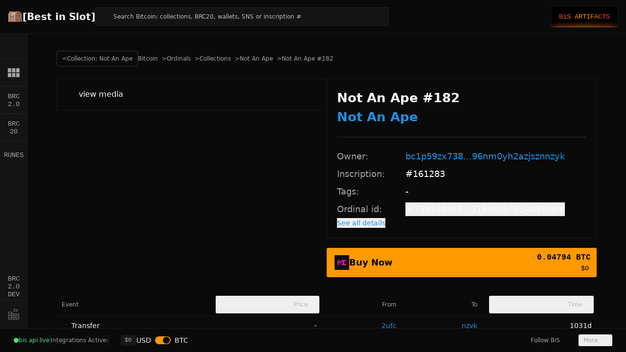

--- FILE ---
content_type: text/html;charset=utf-8
request_url: https://bestinslot.xyz/ordinals/inscription/161283
body_size: 29609
content:
<!DOCTYPE html><html  class="best-scrollbar" lang="en"><head><meta charset="utf-8">
<meta name="viewport" content="width=device-width, initial-scale=1">
<script type="importmap">{"imports":{"#entry":"/_nuxt/DfmM403o.js"}}</script>
<title>Not An Ape #182 #161283 | [Best in Slot]</title>
<link rel="preconnect" href="https://bis-ord-content.fra1.cdn.digitaloceanspaces.com">
<style>@font-face{font-family:Poppins;src:local("Poppins Regular"),local("Poppins"),url(/_fonts/1ZTlEDqU4DtwDJiND8f6qaugUpa0RIDvQl-v7iM6l54-MEHz_OcGSIXeMmrd6xIiqKtxRI4e_hJ4zETY26CYn_U.woff) format(woff);font-display:swap;font-weight:400;font-style:normal}@font-face{font-family:"Poppins Fallback: Segoe UI";src:local("Segoe UI");size-adjust:112.7753%;ascent-override:93.1055%;descent-override:31.0352%;line-gap-override:8.8672%}@font-face{font-family:"Poppins Fallback: Arial";src:local("Arial");size-adjust:112.1577%;ascent-override:93.6182%;descent-override:31.2061%;line-gap-override:8.916%}@font-face{font-family:Poppins;src:local("Poppins SemiBold"),url(/_fonts/1ZTlEDqU4DtwDJiND8f6qaugUpa0RIDvQl-v7iM6l54-fbqlaWUtS4Y0EEipWBz1Ddwe6AZ3wgZZvrFiDbkE82U.woff) format(woff);font-display:swap;font-weight:600;font-style:normal}@font-face{font-family:Poppins;src:local("Poppins Bold"),url(/_fonts/1ZTlEDqU4DtwDJiND8f6qaugUpa0RIDvQl-v7iM6l54-ZAtnPKMt82duYspgz_Oy6Rxzzx7wX4TnVy0O6cgT_HQ.woff) format(woff);font-display:swap;font-weight:700;font-style:normal}@font-face{font-family:Poppins;src:local("Poppins Medium"),url(/_fonts/zDv8W5qScDHC1KDT1cvI7PwzOHF-p3XubgMMgTX-1UE-GKt2pu9p2cnYqnrvnVM1O_b7ipTl1lhOzymkeh4kdd8.woff2) format(woff2);font-display:swap;unicode-range:U+0100-02BA,U+02BD-02C5,U+02C7-02CC,U+02CE-02D7,U+02DD-02FF,U+0304,U+0308,U+0329,U+1D00-1DBF,U+1E00-1E9F,U+1EF2-1EFF,U+2020,U+20A0-20AB,U+20AD-20C0,U+2113,U+2C60-2C7F,U+A720-A7FF;font-weight:500;font-style:normal}@font-face{font-family:Poppins;src:local("Poppins Medium"),url(/_fonts/_WITXZSlvQMoD2fEgG1wXh8OdDfanMwrMC1wOPGgNhY-DGRD4A2ezdSeftFtmisWfZSsUcF6tvcGkBhNOAHhEgk.woff2) format(woff2);font-display:swap;unicode-range:U+0000-00FF,U+0131,U+0152-0153,U+02BB-02BC,U+02C6,U+02DA,U+02DC,U+0304,U+0308,U+0329,U+2000-206F,U+20AC,U+2122,U+2191,U+2193,U+2212,U+2215,U+FEFF,U+FFFD;font-weight:500;font-style:normal}@font-face{font-family:Poppins;src:local("Poppins Bold"),url(/_fonts/nco6D2lcYG_YRxaF8tG6Gs39nDWiQTHuWOjZbslCV8s-IUsuo3G_y8xv3hRlufkQpA8w-oRC3eG7HYs5j_P_274.woff2) format(woff2);font-display:swap;unicode-range:U+0100-02BA,U+02BD-02C5,U+02C7-02CC,U+02CE-02D7,U+02DD-02FF,U+0304,U+0308,U+0329,U+1D00-1DBF,U+1E00-1E9F,U+1EF2-1EFF,U+2020,U+20A0-20AB,U+20AD-20C0,U+2113,U+2C60-2C7F,U+A720-A7FF;font-weight:700;font-style:normal}@font-face{font-family:Poppins;src:local("Poppins Bold"),url(/_fonts/e-_sz56pssm7ydCJFOGAUPMl6TV_DbBVqRvEYBSrqVc-_p0SPnOA0FWTLlD4I2lH2hgDcJUxfAKRZAYBMxgjiC0.woff2) format(woff2);font-display:swap;unicode-range:U+0000-00FF,U+0131,U+0152-0153,U+02BB-02BC,U+02C6,U+02DA,U+02DC,U+0304,U+0308,U+0329,U+2000-206F,U+20AC,U+2122,U+2191,U+2193,U+2212,U+2215,U+FEFF,U+FFFD;font-weight:700;font-style:normal}@font-face{font-family:"Poppins Fallback: BlinkMacSystemFont";src:local("BlinkMacSystemFont");size-adjust:120.0469%;ascent-override:87.4658%;descent-override:29.1553%;line-gap-override:8.3301%}@font-face{font-family:"Poppins Fallback: Helvetica Neue";src:local("Helvetica Neue");size-adjust:111.1111%;ascent-override:94.5%;descent-override:31.5%;line-gap-override:9%}@font-face{font-family:"Poppins Fallback: Noto Sans";src:local("Noto Sans");size-adjust:105.4852%;ascent-override:99.54%;descent-override:33.18%;line-gap-override:9.48%}@font-face{font-family:Poppins;src:local("Poppins Medium"),url(/_fonts/1ZTlEDqU4DtwDJiND8f6qaugUpa0RIDvQl-v7iM6l54-D0kFb0_n4zSTI0rAFeEYBSqj7w0LSkxa8OCnGHbRusA.woff) format(woff);font-display:swap;font-weight:500;font-style:normal}@font-face{font-family:Poppins;src:local("Poppins Regular"),local("Poppins"),url(/_fonts/vYKPADYc-DuiKOUdPseFWq8k7wot3DXAgkBGOtlALzM-_fCqsHYsWtfAvLhylqaUYj1rC930WvXTjBVdTJtv5LA.woff2) format(woff2);font-display:swap;unicode-range:U+0100-02BA,U+02BD-02C5,U+02C7-02CC,U+02CE-02D7,U+02DD-02FF,U+0304,U+0308,U+0329,U+1D00-1DBF,U+1E00-1E9F,U+1EF2-1EFF,U+2020,U+20A0-20AB,U+20AD-20C0,U+2113,U+2C60-2C7F,U+A720-A7FF;font-weight:400;font-style:normal}@font-face{font-family:Poppins;src:local("Poppins Regular"),local("Poppins"),url(/_fonts/YpdduKWWs-eOA_Cc_7jA92GH6kPvk9DopllJiZ2Ltr4-xlZteAWjxfvRgLsA8z771osmF3aCdHwOdhrFE7sEFoQ.woff2) format(woff2);font-display:swap;unicode-range:U+0000-00FF,U+0131,U+0152-0153,U+02BB-02BC,U+02C6,U+02DA,U+02DC,U+0304,U+0308,U+0329,U+2000-206F,U+20AC,U+2122,U+2191,U+2193,U+2212,U+2215,U+FEFF,U+FFFD;font-weight:400;font-style:normal}@font-face{font-family:Poppins;src:local("Poppins SemiBold"),url(/_fonts/op99aXquCGImGVv0pEDnzC7HS8p1SZ6VzEO576zT4MA-mpC9F6cIaTw8AO5X8_UXZ7ioAW2oHM_76x0asIyVA80.woff2) format(woff2);font-display:swap;unicode-range:U+0100-02BA,U+02BD-02C5,U+02C7-02CC,U+02CE-02D7,U+02DD-02FF,U+0304,U+0308,U+0329,U+1D00-1DBF,U+1E00-1E9F,U+1EF2-1EFF,U+2020,U+20A0-20AB,U+20AD-20C0,U+2113,U+2C60-2C7F,U+A720-A7FF;font-weight:600;font-style:normal}@font-face{font-family:Poppins;src:local("Poppins SemiBold"),url(/_fonts/GZ8Vu2ga9Ys2RWqI_5_fmscGtaVz0BT0fO9HHusvG5Q-3uovunZ3f6ktPUtRyj_ghk9XNUfND7GlCM2BYJtdJWw.woff2) format(woff2);font-display:swap;unicode-range:U+0000-00FF,U+0131,U+0152-0153,U+02BB-02BC,U+02C6,U+02DA,U+02DC,U+0304,U+0308,U+0329,U+2000-206F,U+20AC,U+2122,U+2191,U+2193,U+2212,U+2215,U+FEFF,U+FFFD;font-weight:600;font-style:normal}@font-face{font-family:DM Mono;src:local("DM Mono Regular"),local("DM Mono"),url(/_fonts/1ZTlEDqU4DtwDJiND8f6qaugUpa0RIDvQl-v7iM6l54-bn0_KprsEhzAOLkLM6ysfHdCxB-jK3kn8chWZmxBrC0.woff) format(woff);font-display:swap;font-weight:400;font-style:normal}@font-face{font-family:"DM Mono Fallback: Noto Sans Mono";src:local("Noto Sans Mono");size-adjust:100%;ascent-override:99.2%;descent-override:31%;line-gap-override:0%}@font-face{font-family:DM Mono;src:local("DM Mono Medium"),url(/_fonts/1ZTlEDqU4DtwDJiND8f6qaugUpa0RIDvQl-v7iM6l54-qqUc0zohTVktI7_iflkGHQsn6RM4aL7PAr2hGZQ0Hr8.woff) format(woff);font-display:swap;font-weight:500;font-style:normal}@font-face{font-family:DM Mono;src:local("DM Mono Medium"),url(/_fonts/1sIIz9BbtpL6z5wMuNWKFOPWy_XtWrqf7cZE4UxL8Zc-Ubw9XrSzDwPV3__jo_UeYaTJJ0I2ky3tjl3RzthgQUI.woff2) format(woff2);font-display:swap;unicode-range:U+0100-02BA,U+02BD-02C5,U+02C7-02CC,U+02CE-02D7,U+02DD-02FF,U+0304,U+0308,U+0329,U+1D00-1DBF,U+1E00-1E9F,U+1EF2-1EFF,U+2020,U+20A0-20AB,U+20AD-20C0,U+2113,U+2C60-2C7F,U+A720-A7FF;font-weight:500;font-style:normal}@font-face{font-family:DM Mono;src:local("DM Mono Medium"),url(/_fonts/Ie_KB2FVNNwR_0aOIsq8qOuxb90BZ738C68-2VOUcF4-HB1qVykbL6SQzvIGl1URohjVjwCX_Ap3wMM1uME9Kao.woff2) format(woff2);font-display:swap;unicode-range:U+0000-00FF,U+0131,U+0152-0153,U+02BB-02BC,U+02C6,U+02DA,U+02DC,U+0304,U+0308,U+0329,U+2000-206F,U+20AC,U+2122,U+2191,U+2193,U+2212,U+2215,U+FEFF,U+FFFD;font-weight:500;font-style:normal}@font-face{font-family:"DM Mono Fallback: Courier New";src:local("Courier New");size-adjust:99.9837%;ascent-override:99.2161%;descent-override:31.005%;line-gap-override:0%}@font-face{font-family:"DM Mono Fallback: Roboto Mono";src:local("Roboto Mono");size-adjust:99.9837%;ascent-override:99.2161%;descent-override:31.005%;line-gap-override:0%}@font-face{font-family:DM Mono;src:local("DM Mono Regular"),local("DM Mono"),url(/_fonts/JjExDmSl0B9bdfz6mvPuwuwK5ql5lxctAYsuwSOo9Fc-FWzWch_UbPEowA8D7yot7i1gHcZM2v70HMJqdz51HPQ.woff2) format(woff2);font-display:swap;unicode-range:U+0100-02BA,U+02BD-02C5,U+02C7-02CC,U+02CE-02D7,U+02DD-02FF,U+0304,U+0308,U+0329,U+1D00-1DBF,U+1E00-1E9F,U+1EF2-1EFF,U+2020,U+20A0-20AB,U+20AD-20C0,U+2113,U+2C60-2C7F,U+A720-A7FF;font-weight:400;font-style:normal}@font-face{font-family:DM Mono;src:local("DM Mono Regular"),local("DM Mono"),url(/_fonts/3lNQproQPoXsOui6_CZMo0v60t8FaZ4TdVCMflwxvak-S9R4kcmWOjUWEop_bJktdsqdJH5B1CW5aAg12g63cyY.woff2) format(woff2);font-display:swap;unicode-range:U+0000-00FF,U+0131,U+0152-0153,U+02BB-02BC,U+02C6,U+02DA,U+02DC,U+0304,U+0308,U+0329,U+2000-206F,U+20AC,U+2122,U+2191,U+2193,U+2212,U+2215,U+FEFF,U+FFFD;font-weight:400;font-style:normal}*,:after,:before{--tw-border-spacing-x:0;--tw-border-spacing-y:0;--tw-translate-x:0;--tw-translate-y:0;--tw-rotate:0;--tw-skew-x:0;--tw-skew-y:0;--tw-scale-x:1;--tw-scale-y:1;--tw-pan-x: ;--tw-pan-y: ;--tw-pinch-zoom: ;--tw-scroll-snap-strictness:proximity;--tw-gradient-from-position: ;--tw-gradient-via-position: ;--tw-gradient-to-position: ;--tw-ordinal: ;--tw-slashed-zero: ;--tw-numeric-figure: ;--tw-numeric-spacing: ;--tw-numeric-fraction: ;--tw-ring-inset: ;--tw-ring-offset-width:0px;--tw-ring-offset-color:#fff;--tw-ring-color:rgba(59,130,246,.5);--tw-ring-offset-shadow:0 0 #0000;--tw-ring-shadow:0 0 #0000;--tw-shadow:0 0 #0000;--tw-shadow-colored:0 0 #0000;--tw-blur: ;--tw-brightness: ;--tw-contrast: ;--tw-grayscale: ;--tw-hue-rotate: ;--tw-invert: ;--tw-saturate: ;--tw-sepia: ;--tw-drop-shadow: ;--tw-backdrop-blur: ;--tw-backdrop-brightness: ;--tw-backdrop-contrast: ;--tw-backdrop-grayscale: ;--tw-backdrop-hue-rotate: ;--tw-backdrop-invert: ;--tw-backdrop-opacity: ;--tw-backdrop-saturate: ;--tw-backdrop-sepia: ;--tw-contain-size: ;--tw-contain-layout: ;--tw-contain-paint: ;--tw-contain-style: }::backdrop{--tw-border-spacing-x:0;--tw-border-spacing-y:0;--tw-translate-x:0;--tw-translate-y:0;--tw-rotate:0;--tw-skew-x:0;--tw-skew-y:0;--tw-scale-x:1;--tw-scale-y:1;--tw-pan-x: ;--tw-pan-y: ;--tw-pinch-zoom: ;--tw-scroll-snap-strictness:proximity;--tw-gradient-from-position: ;--tw-gradient-via-position: ;--tw-gradient-to-position: ;--tw-ordinal: ;--tw-slashed-zero: ;--tw-numeric-figure: ;--tw-numeric-spacing: ;--tw-numeric-fraction: ;--tw-ring-inset: ;--tw-ring-offset-width:0px;--tw-ring-offset-color:#fff;--tw-ring-color:rgba(59,130,246,.5);--tw-ring-offset-shadow:0 0 #0000;--tw-ring-shadow:0 0 #0000;--tw-shadow:0 0 #0000;--tw-shadow-colored:0 0 #0000;--tw-blur: ;--tw-brightness: ;--tw-contrast: ;--tw-grayscale: ;--tw-hue-rotate: ;--tw-invert: ;--tw-saturate: ;--tw-sepia: ;--tw-drop-shadow: ;--tw-backdrop-blur: ;--tw-backdrop-brightness: ;--tw-backdrop-contrast: ;--tw-backdrop-grayscale: ;--tw-backdrop-hue-rotate: ;--tw-backdrop-invert: ;--tw-backdrop-opacity: ;--tw-backdrop-saturate: ;--tw-backdrop-sepia: ;--tw-contain-size: ;--tw-contain-layout: ;--tw-contain-paint: ;--tw-contain-style: }*,:after,:before{border:0 solid #e5e7eb;box-sizing:border-box}:after,:before{--tw-content:""}:host,html{line-height:1.5;-webkit-text-size-adjust:100%;font-family:Poppins,"Poppins Fallback: BlinkMacSystemFont","Poppins Fallback: Segoe UI","Poppins Fallback: Helvetica Neue","Poppins Fallback: Arial","Poppins Fallback: Noto Sans",ui-sans-serif,system-ui,sans-serif,Apple Color Emoji,Segoe UI Emoji,Segoe UI Symbol,Noto Color Emoji;font-feature-settings:normal;font-variation-settings:normal;-moz-tab-size:4;-o-tab-size:4;tab-size:4;-webkit-tap-highlight-color:transparent}body{line-height:inherit;margin:0}hr{border-top-width:1px;color:inherit;height:0}abbr:where([title]){-webkit-text-decoration:underline dotted;text-decoration:underline dotted}h1,h2,h3,h4,h5,h6{font-size:inherit;font-weight:inherit}a{color:inherit;text-decoration:inherit}b,strong{font-weight:bolder}code,kbd,pre,samp{font-family:DM Mono,"DM Mono Fallback: Courier New","DM Mono Fallback: Roboto Mono","DM Mono Fallback: Noto Sans Mono",ui-monospace,SFMono-Regular,Menlo,Monaco,Consolas,Liberation Mono,Courier New,monospace;font-feature-settings:normal;font-size:1em;font-variation-settings:normal}small{font-size:80%}sub,sup{font-size:75%;line-height:0;position:relative;vertical-align:baseline}sub{bottom:-.25em}sup{top:-.5em}table{border-collapse:collapse;border-color:inherit;text-indent:0}button,input,optgroup,select,textarea{color:inherit;font-family:inherit;font-feature-settings:inherit;font-size:100%;font-variation-settings:inherit;font-weight:inherit;letter-spacing:inherit;line-height:inherit;margin:0;padding:0}button,select{text-transform:none}button,input:where([type=button]),input:where([type=reset]),input:where([type=submit]){-webkit-appearance:button;background-color:transparent;background-image:none}:-moz-focusring{outline:auto}:-moz-ui-invalid{box-shadow:none}progress{vertical-align:baseline}::-webkit-inner-spin-button,::-webkit-outer-spin-button{height:auto}[type=search]{-webkit-appearance:textfield;outline-offset:-2px}::-webkit-search-decoration{-webkit-appearance:none}::-webkit-file-upload-button{-webkit-appearance:button;font:inherit}summary{display:list-item}blockquote,dd,dl,figure,h1,h2,h3,h4,h5,h6,hr,p,pre{margin:0}fieldset{margin:0}fieldset,legend{padding:0}menu,ol,ul{list-style:none;margin:0;padding:0}dialog{padding:0}textarea{resize:vertical}input::-moz-placeholder,textarea::-moz-placeholder{color:#9ca3af;opacity:1}input::placeholder,textarea::placeholder{color:#9ca3af;opacity:1}[role=button],button{cursor:pointer}:disabled{cursor:default}audio,canvas,embed,iframe,img,object,svg,video{display:block;vertical-align:middle}img,video{height:auto;max-width:100%}[hidden]:where(:not([hidden=until-found])){display:none}:root{--background:0 0% 4%;--foreground:60 9.1% 97.8%;--card:0 0% 8%;--card-foreground:60 9.1% 97.8%;--popover:0 0% 8%;--popover-foreground:38 10% 97.5%;--primary:36 100% 50%;--primary-foreground:60 9.1% 97.8%;--secondary:36 50% 15%;--secondary-foreground:60 9.1% 97.8%;--muted:36 50% 15%;--muted-foreground:0 0% 64%;--muted-half-foreground:#d3d3d3;--muted-row:30 25% 13%;--accent:36 50% 15%;--accent-foreground:60 9.1% 97.8%;--destructive:0 100% 59%;--destructive-foreground:60 9.1% 97.8%;--border:0,0%,100%,.06;--input:38 50% 15%;--ring:38 100% 50%;--radius:.5rem;--background-inset:0 0% 8%;--success:97 100% 32%;--warning:33 93% 54%;--buy:151 99% 37%;--buy-hover:#0add77;--buy-foreground:#000;--sell:359 99% 59%;--sell-hover:#ff6568;--sell-foreground:#fff;--link:#2090e2;--full-vh:100vh}@supports (height:-webkit-fill-available){:root{--full-vh:-webkit-fill-available}}@supports (height:-moz-fill-available){:root{--full-vh:-moz-fill-available}}@supports (height:100dvh){:root{--full-vh:100dvh}}*{border-color:hsl(var(--border))}html{min-height:var(--full-vh);overflow-x:hidden}body,html{height:100%}body{background-color:hsl(var(--background));color:hsl(var(--foreground))}#__nuxt{height:100%}input[type=number]::-webkit-inner-spin-button,input[type=number]::-webkit-outer-spin-button{-webkit-appearance:none;margin:0}.container{margin-left:auto;margin-right:auto;padding-left:2rem;padding-right:2rem;width:100%}@media(min-width:1400px){.container{max-width:1400px}}.prose{color:var(--tw-prose-body);max-width:65ch}.prose :where(p):not(:where([class~=not-prose],[class~=not-prose] *)){margin-bottom:1.25em;margin-top:1.25em}.prose :where([class~=lead]):not(:where([class~=not-prose],[class~=not-prose] *)){color:var(--tw-prose-lead);font-size:1.25em;line-height:1.6;margin-bottom:1.2em;margin-top:1.2em}.prose :where(a):not(:where([class~=not-prose],[class~=not-prose] *)){color:var(--tw-prose-links);font-weight:500;text-decoration:underline}.prose :where(strong):not(:where([class~=not-prose],[class~=not-prose] *)){color:var(--tw-prose-bold);font-weight:600}.prose :where(a strong):not(:where([class~=not-prose],[class~=not-prose] *)){color:inherit}.prose :where(blockquote strong):not(:where([class~=not-prose],[class~=not-prose] *)){color:inherit}.prose :where(thead th strong):not(:where([class~=not-prose],[class~=not-prose] *)){color:inherit}.prose :where(ol):not(:where([class~=not-prose],[class~=not-prose] *)){list-style-type:decimal;margin-bottom:1.25em;margin-top:1.25em;padding-inline-start:1.625em}.prose :where(ol[type=A]):not(:where([class~=not-prose],[class~=not-prose] *)){list-style-type:upper-alpha}.prose :where(ol[type=a]):not(:where([class~=not-prose],[class~=not-prose] *)){list-style-type:lower-alpha}.prose :where(ol[type=A s]):not(:where([class~=not-prose],[class~=not-prose] *)){list-style-type:upper-alpha}.prose :where(ol[type=a s]):not(:where([class~=not-prose],[class~=not-prose] *)){list-style-type:lower-alpha}.prose :where(ol[type=I]):not(:where([class~=not-prose],[class~=not-prose] *)){list-style-type:upper-roman}.prose :where(ol[type=i]):not(:where([class~=not-prose],[class~=not-prose] *)){list-style-type:lower-roman}.prose :where(ol[type=I s]):not(:where([class~=not-prose],[class~=not-prose] *)){list-style-type:upper-roman}.prose :where(ol[type=i s]):not(:where([class~=not-prose],[class~=not-prose] *)){list-style-type:lower-roman}.prose :where(ol[type="1"]):not(:where([class~=not-prose],[class~=not-prose] *)){list-style-type:decimal}.prose :where(ul):not(:where([class~=not-prose],[class~=not-prose] *)){list-style-type:disc;margin-bottom:1.25em;margin-top:1.25em;padding-inline-start:1.625em}.prose :where(ol>li):not(:where([class~=not-prose],[class~=not-prose] *))::marker{color:var(--tw-prose-counters);font-weight:400}.prose :where(ul>li):not(:where([class~=not-prose],[class~=not-prose] *))::marker{color:var(--tw-prose-bullets)}.prose :where(dt):not(:where([class~=not-prose],[class~=not-prose] *)){color:var(--tw-prose-headings);font-weight:600;margin-top:1.25em}.prose :where(hr):not(:where([class~=not-prose],[class~=not-prose] *)){border-color:var(--tw-prose-hr);border-top-width:1px;margin-bottom:3em;margin-top:3em}.prose :where(blockquote):not(:where([class~=not-prose],[class~=not-prose] *)){border-inline-start-color:var(--tw-prose-quote-borders);border-inline-start-width:.25rem;color:var(--tw-prose-quotes);font-style:italic;font-weight:500;margin-bottom:1.6em;margin-top:1.6em;padding-inline-start:1em;quotes:"“""”""‘""’"}.prose :where(blockquote p:first-of-type):not(:where([class~=not-prose],[class~=not-prose] *)):before{content:open-quote}.prose :where(blockquote p:last-of-type):not(:where([class~=not-prose],[class~=not-prose] *)):after{content:close-quote}.prose :where(h1):not(:where([class~=not-prose],[class~=not-prose] *)){color:var(--tw-prose-headings);font-size:2.25em;font-weight:800;line-height:1.1111111;margin-bottom:.8888889em;margin-top:0}.prose :where(h1 strong):not(:where([class~=not-prose],[class~=not-prose] *)){color:inherit;font-weight:900}.prose :where(h2):not(:where([class~=not-prose],[class~=not-prose] *)){color:var(--tw-prose-headings);font-size:1.5em;font-weight:700;line-height:1.3333333;margin-bottom:1em;margin-top:2em}.prose :where(h2 strong):not(:where([class~=not-prose],[class~=not-prose] *)){color:inherit;font-weight:800}.prose :where(h3):not(:where([class~=not-prose],[class~=not-prose] *)){color:var(--tw-prose-headings);font-size:1.25em;font-weight:600;line-height:1.6;margin-bottom:.6em;margin-top:1.6em}.prose :where(h3 strong):not(:where([class~=not-prose],[class~=not-prose] *)){color:inherit;font-weight:700}.prose :where(h4):not(:where([class~=not-prose],[class~=not-prose] *)){color:var(--tw-prose-headings);font-weight:600;line-height:1.5;margin-bottom:.5em;margin-top:1.5em}.prose :where(h4 strong):not(:where([class~=not-prose],[class~=not-prose] *)){color:inherit;font-weight:700}.prose :where(img):not(:where([class~=not-prose],[class~=not-prose] *)){margin-bottom:2em;margin-top:2em}.prose :where(picture):not(:where([class~=not-prose],[class~=not-prose] *)){display:block;margin-bottom:2em;margin-top:2em}.prose :where(video):not(:where([class~=not-prose],[class~=not-prose] *)){margin-bottom:2em;margin-top:2em}.prose :where(kbd):not(:where([class~=not-prose],[class~=not-prose] *)){border-radius:.3125rem;box-shadow:0 0 0 1px var(--tw-prose-kbd-shadows),0 3px 0 var(--tw-prose-kbd-shadows);color:var(--tw-prose-kbd);font-family:inherit;font-size:.875em;font-weight:500;padding-inline-end:.375em;padding-bottom:.1875em;padding-top:.1875em;padding-inline-start:.375em}.prose :where(code):not(:where([class~=not-prose],[class~=not-prose] *)){color:var(--tw-prose-code);font-size:.875em;font-weight:600}.prose :where(code):not(:where([class~=not-prose],[class~=not-prose] *)):before{content:"`"}.prose :where(code):not(:where([class~=not-prose],[class~=not-prose] *)):after{content:"`"}.prose :where(a code):not(:where([class~=not-prose],[class~=not-prose] *)){color:inherit}.prose :where(h1 code):not(:where([class~=not-prose],[class~=not-prose] *)){color:inherit}.prose :where(h2 code):not(:where([class~=not-prose],[class~=not-prose] *)){color:inherit;font-size:.875em}.prose :where(h3 code):not(:where([class~=not-prose],[class~=not-prose] *)){color:inherit;font-size:.9em}.prose :where(h4 code):not(:where([class~=not-prose],[class~=not-prose] *)){color:inherit}.prose :where(blockquote code):not(:where([class~=not-prose],[class~=not-prose] *)){color:inherit}.prose :where(thead th code):not(:where([class~=not-prose],[class~=not-prose] *)){color:inherit}.prose :where(pre):not(:where([class~=not-prose],[class~=not-prose] *)){background-color:var(--tw-prose-pre-bg);border-radius:.375rem;color:var(--tw-prose-pre-code);font-size:.875em;font-weight:400;line-height:1.7142857;margin-bottom:1.7142857em;margin-top:1.7142857em;overflow-x:auto;padding-inline-end:1.1428571em;padding-bottom:.8571429em;padding-top:.8571429em;padding-inline-start:1.1428571em}.prose :where(pre code):not(:where([class~=not-prose],[class~=not-prose] *)){background-color:transparent;border-radius:0;border-width:0;color:inherit;font-family:inherit;font-size:inherit;font-weight:inherit;line-height:inherit;padding:0}.prose :where(pre code):not(:where([class~=not-prose],[class~=not-prose] *)):before{content:none}.prose :where(pre code):not(:where([class~=not-prose],[class~=not-prose] *)):after{content:none}.prose :where(table):not(:where([class~=not-prose],[class~=not-prose] *)){font-size:.875em;line-height:1.7142857;margin-bottom:2em;margin-top:2em;table-layout:auto;width:100%}.prose :where(thead):not(:where([class~=not-prose],[class~=not-prose] *)){border-bottom-color:var(--tw-prose-th-borders);border-bottom-width:1px}.prose :where(thead th):not(:where([class~=not-prose],[class~=not-prose] *)){color:var(--tw-prose-headings);font-weight:600;padding-inline-end:.5714286em;padding-bottom:.5714286em;padding-inline-start:.5714286em;vertical-align:bottom}.prose :where(tbody tr):not(:where([class~=not-prose],[class~=not-prose] *)){border-bottom-color:var(--tw-prose-td-borders);border-bottom-width:1px}.prose :where(tbody tr:last-child):not(:where([class~=not-prose],[class~=not-prose] *)){border-bottom-width:0}.prose :where(tbody td):not(:where([class~=not-prose],[class~=not-prose] *)){vertical-align:baseline}.prose :where(tfoot):not(:where([class~=not-prose],[class~=not-prose] *)){border-top-color:var(--tw-prose-th-borders);border-top-width:1px}.prose :where(tfoot td):not(:where([class~=not-prose],[class~=not-prose] *)){vertical-align:top}.prose :where(th,td):not(:where([class~=not-prose],[class~=not-prose] *)){text-align:start}.prose :where(figure>*):not(:where([class~=not-prose],[class~=not-prose] *)){margin-bottom:0;margin-top:0}.prose :where(figcaption):not(:where([class~=not-prose],[class~=not-prose] *)){color:var(--tw-prose-captions);font-size:.875em;line-height:1.4285714;margin-top:.8571429em}.prose{--tw-prose-body:#374151;--tw-prose-headings:#111827;--tw-prose-lead:#4b5563;--tw-prose-links:#111827;--tw-prose-bold:#111827;--tw-prose-counters:#6b7280;--tw-prose-bullets:#d1d5db;--tw-prose-hr:#e5e7eb;--tw-prose-quotes:#111827;--tw-prose-quote-borders:#e5e7eb;--tw-prose-captions:#6b7280;--tw-prose-kbd:#111827;--tw-prose-kbd-shadows:rgba(17,24,39,.1);--tw-prose-code:#111827;--tw-prose-pre-code:#e5e7eb;--tw-prose-pre-bg:#1f2937;--tw-prose-th-borders:#d1d5db;--tw-prose-td-borders:#e5e7eb;--tw-prose-invert-body:#d1d5db;--tw-prose-invert-headings:#fff;--tw-prose-invert-lead:#9ca3af;--tw-prose-invert-links:#fff;--tw-prose-invert-bold:#fff;--tw-prose-invert-counters:#9ca3af;--tw-prose-invert-bullets:#4b5563;--tw-prose-invert-hr:#374151;--tw-prose-invert-quotes:#f3f4f6;--tw-prose-invert-quote-borders:#374151;--tw-prose-invert-captions:#9ca3af;--tw-prose-invert-kbd:#fff;--tw-prose-invert-kbd-shadows:hsla(0,0%,100%,.1);--tw-prose-invert-code:#fff;--tw-prose-invert-pre-code:#d1d5db;--tw-prose-invert-pre-bg:rgba(0,0,0,.5);--tw-prose-invert-th-borders:#4b5563;--tw-prose-invert-td-borders:#374151;font-size:1rem;line-height:1.75}.prose :where(picture>img):not(:where([class~=not-prose],[class~=not-prose] *)){margin-bottom:0;margin-top:0}.prose :where(li):not(:where([class~=not-prose],[class~=not-prose] *)){margin-bottom:.5em;margin-top:.5em}.prose :where(ol>li):not(:where([class~=not-prose],[class~=not-prose] *)){padding-inline-start:.375em}.prose :where(ul>li):not(:where([class~=not-prose],[class~=not-prose] *)){padding-inline-start:.375em}.prose :where(.prose>ul>li p):not(:where([class~=not-prose],[class~=not-prose] *)){margin-bottom:.75em;margin-top:.75em}.prose :where(.prose>ul>li>p:first-child):not(:where([class~=not-prose],[class~=not-prose] *)){margin-top:1.25em}.prose :where(.prose>ul>li>p:last-child):not(:where([class~=not-prose],[class~=not-prose] *)){margin-bottom:1.25em}.prose :where(.prose>ol>li>p:first-child):not(:where([class~=not-prose],[class~=not-prose] *)){margin-top:1.25em}.prose :where(.prose>ol>li>p:last-child):not(:where([class~=not-prose],[class~=not-prose] *)){margin-bottom:1.25em}.prose :where(ul ul,ul ol,ol ul,ol ol):not(:where([class~=not-prose],[class~=not-prose] *)){margin-bottom:.75em;margin-top:.75em}.prose :where(dl):not(:where([class~=not-prose],[class~=not-prose] *)){margin-bottom:1.25em;margin-top:1.25em}.prose :where(dd):not(:where([class~=not-prose],[class~=not-prose] *)){margin-top:.5em;padding-inline-start:1.625em}.prose :where(hr+*):not(:where([class~=not-prose],[class~=not-prose] *)){margin-top:0}.prose :where(h2+*):not(:where([class~=not-prose],[class~=not-prose] *)){margin-top:0}.prose :where(h3+*):not(:where([class~=not-prose],[class~=not-prose] *)){margin-top:0}.prose :where(h4+*):not(:where([class~=not-prose],[class~=not-prose] *)){margin-top:0}.prose :where(thead th:first-child):not(:where([class~=not-prose],[class~=not-prose] *)){padding-inline-start:0}.prose :where(thead th:last-child):not(:where([class~=not-prose],[class~=not-prose] *)){padding-inline-end:0}.prose :where(tbody td,tfoot td):not(:where([class~=not-prose],[class~=not-prose] *)){padding-inline-end:.5714286em;padding-bottom:.5714286em;padding-top:.5714286em;padding-inline-start:.5714286em}.prose :where(tbody td:first-child,tfoot td:first-child):not(:where([class~=not-prose],[class~=not-prose] *)){padding-inline-start:0}.prose :where(tbody td:last-child,tfoot td:last-child):not(:where([class~=not-prose],[class~=not-prose] *)){padding-inline-end:0}.prose :where(figure):not(:where([class~=not-prose],[class~=not-prose] *)){margin-bottom:2em;margin-top:2em}.prose :where(.prose>:first-child):not(:where([class~=not-prose],[class~=not-prose] *)){margin-top:0}.prose :where(.prose>:last-child):not(:where([class~=not-prose],[class~=not-prose] *)){margin-bottom:0}.prose-sm{font-size:.875rem;line-height:1.7142857}.prose-sm :where(p):not(:where([class~=not-prose],[class~=not-prose] *)){margin-bottom:1.1428571em;margin-top:1.1428571em}.prose-sm :where([class~=lead]):not(:where([class~=not-prose],[class~=not-prose] *)){font-size:1.2857143em;line-height:1.5555556;margin-bottom:.8888889em;margin-top:.8888889em}.prose-sm :where(blockquote):not(:where([class~=not-prose],[class~=not-prose] *)){margin-bottom:1.3333333em;margin-top:1.3333333em;padding-inline-start:1.1111111em}.prose-sm :where(h1):not(:where([class~=not-prose],[class~=not-prose] *)){font-size:2.1428571em;line-height:1.2;margin-bottom:.8em;margin-top:0}.prose-sm :where(h2):not(:where([class~=not-prose],[class~=not-prose] *)){font-size:1.4285714em;line-height:1.4;margin-bottom:.8em;margin-top:1.6em}.prose-sm :where(h3):not(:where([class~=not-prose],[class~=not-prose] *)){font-size:1.2857143em;line-height:1.5555556;margin-bottom:.4444444em;margin-top:1.5555556em}.prose-sm :where(h4):not(:where([class~=not-prose],[class~=not-prose] *)){line-height:1.4285714;margin-bottom:.5714286em;margin-top:1.4285714em}.prose-sm :where(img):not(:where([class~=not-prose],[class~=not-prose] *)){margin-bottom:1.7142857em;margin-top:1.7142857em}.prose-sm :where(picture):not(:where([class~=not-prose],[class~=not-prose] *)){margin-bottom:1.7142857em;margin-top:1.7142857em}.prose-sm :where(picture>img):not(:where([class~=not-prose],[class~=not-prose] *)){margin-bottom:0;margin-top:0}.prose-sm :where(video):not(:where([class~=not-prose],[class~=not-prose] *)){margin-bottom:1.7142857em;margin-top:1.7142857em}.prose-sm :where(kbd):not(:where([class~=not-prose],[class~=not-prose] *)){border-radius:.3125rem;font-size:.8571429em;padding-inline-end:.3571429em;padding-bottom:.1428571em;padding-top:.1428571em;padding-inline-start:.3571429em}.prose-sm :where(code):not(:where([class~=not-prose],[class~=not-prose] *)){font-size:.8571429em}.prose-sm :where(h2 code):not(:where([class~=not-prose],[class~=not-prose] *)){font-size:.9em}.prose-sm :where(h3 code):not(:where([class~=not-prose],[class~=not-prose] *)){font-size:.8888889em}.prose-sm :where(pre):not(:where([class~=not-prose],[class~=not-prose] *)){border-radius:.25rem;font-size:.8571429em;line-height:1.6666667;margin-bottom:1.6666667em;margin-top:1.6666667em;padding-inline-end:1em;padding-bottom:.6666667em;padding-top:.6666667em;padding-inline-start:1em}.prose-sm :where(ol):not(:where([class~=not-prose],[class~=not-prose] *)){margin-bottom:1.1428571em;margin-top:1.1428571em;padding-inline-start:1.5714286em}.prose-sm :where(ul):not(:where([class~=not-prose],[class~=not-prose] *)){margin-bottom:1.1428571em;margin-top:1.1428571em;padding-inline-start:1.5714286em}.prose-sm :where(li):not(:where([class~=not-prose],[class~=not-prose] *)){margin-bottom:.2857143em;margin-top:.2857143em}.prose-sm :where(ol>li):not(:where([class~=not-prose],[class~=not-prose] *)){padding-inline-start:.4285714em}.prose-sm :where(ul>li):not(:where([class~=not-prose],[class~=not-prose] *)){padding-inline-start:.4285714em}.prose-sm :where(.prose-sm>ul>li p):not(:where([class~=not-prose],[class~=not-prose] *)){margin-bottom:.5714286em;margin-top:.5714286em}.prose-sm :where(.prose-sm>ul>li>p:first-child):not(:where([class~=not-prose],[class~=not-prose] *)){margin-top:1.1428571em}.prose-sm :where(.prose-sm>ul>li>p:last-child):not(:where([class~=not-prose],[class~=not-prose] *)){margin-bottom:1.1428571em}.prose-sm :where(.prose-sm>ol>li>p:first-child):not(:where([class~=not-prose],[class~=not-prose] *)){margin-top:1.1428571em}.prose-sm :where(.prose-sm>ol>li>p:last-child):not(:where([class~=not-prose],[class~=not-prose] *)){margin-bottom:1.1428571em}.prose-sm :where(ul ul,ul ol,ol ul,ol ol):not(:where([class~=not-prose],[class~=not-prose] *)){margin-bottom:.5714286em;margin-top:.5714286em}.prose-sm :where(dl):not(:where([class~=not-prose],[class~=not-prose] *)){margin-bottom:1.1428571em;margin-top:1.1428571em}.prose-sm :where(dt):not(:where([class~=not-prose],[class~=not-prose] *)){margin-top:1.1428571em}.prose-sm :where(dd):not(:where([class~=not-prose],[class~=not-prose] *)){margin-top:.2857143em;padding-inline-start:1.5714286em}.prose-sm :where(hr):not(:where([class~=not-prose],[class~=not-prose] *)){margin-bottom:2.8571429em;margin-top:2.8571429em}.prose-sm :where(hr+*):not(:where([class~=not-prose],[class~=not-prose] *)){margin-top:0}.prose-sm :where(h2+*):not(:where([class~=not-prose],[class~=not-prose] *)){margin-top:0}.prose-sm :where(h3+*):not(:where([class~=not-prose],[class~=not-prose] *)){margin-top:0}.prose-sm :where(h4+*):not(:where([class~=not-prose],[class~=not-prose] *)){margin-top:0}.prose-sm :where(table):not(:where([class~=not-prose],[class~=not-prose] *)){font-size:.8571429em;line-height:1.5}.prose-sm :where(thead th):not(:where([class~=not-prose],[class~=not-prose] *)){padding-inline-end:1em;padding-bottom:.6666667em;padding-inline-start:1em}.prose-sm :where(thead th:first-child):not(:where([class~=not-prose],[class~=not-prose] *)){padding-inline-start:0}.prose-sm :where(thead th:last-child):not(:where([class~=not-prose],[class~=not-prose] *)){padding-inline-end:0}.prose-sm :where(tbody td,tfoot td):not(:where([class~=not-prose],[class~=not-prose] *)){padding-inline-end:1em;padding-bottom:.6666667em;padding-top:.6666667em;padding-inline-start:1em}.prose-sm :where(tbody td:first-child,tfoot td:first-child):not(:where([class~=not-prose],[class~=not-prose] *)){padding-inline-start:0}.prose-sm :where(tbody td:last-child,tfoot td:last-child):not(:where([class~=not-prose],[class~=not-prose] *)){padding-inline-end:0}.prose-sm :where(figure):not(:where([class~=not-prose],[class~=not-prose] *)){margin-bottom:1.7142857em;margin-top:1.7142857em}.prose-sm :where(figure>*):not(:where([class~=not-prose],[class~=not-prose] *)){margin-bottom:0;margin-top:0}.prose-sm :where(figcaption):not(:where([class~=not-prose],[class~=not-prose] *)){font-size:.8571429em;line-height:1.3333333;margin-top:.6666667em}.prose-sm :where(.prose-sm>:first-child):not(:where([class~=not-prose],[class~=not-prose] *)){margin-top:0}.prose-sm :where(.prose-sm>:last-child):not(:where([class~=not-prose],[class~=not-prose] *)){margin-bottom:0}.prose-neutral{--tw-prose-body:#404040;--tw-prose-headings:#171717;--tw-prose-lead:#525252;--tw-prose-links:#171717;--tw-prose-bold:#171717;--tw-prose-counters:#737373;--tw-prose-bullets:#d4d4d4;--tw-prose-hr:#e5e5e5;--tw-prose-quotes:#171717;--tw-prose-quote-borders:#e5e5e5;--tw-prose-captions:#737373;--tw-prose-kbd:#171717;--tw-prose-kbd-shadows:hsla(0,0%,9%,.1);--tw-prose-code:#171717;--tw-prose-pre-code:#e5e5e5;--tw-prose-pre-bg:#262626;--tw-prose-th-borders:#d4d4d4;--tw-prose-td-borders:#e5e5e5;--tw-prose-invert-body:#d4d4d4;--tw-prose-invert-headings:#fff;--tw-prose-invert-lead:#a3a3a3;--tw-prose-invert-links:#fff;--tw-prose-invert-bold:#fff;--tw-prose-invert-counters:#a3a3a3;--tw-prose-invert-bullets:#525252;--tw-prose-invert-hr:#404040;--tw-prose-invert-quotes:#f5f5f5;--tw-prose-invert-quote-borders:#404040;--tw-prose-invert-captions:#a3a3a3;--tw-prose-invert-kbd:#fff;--tw-prose-invert-kbd-shadows:hsla(0,0%,100%,.1);--tw-prose-invert-code:#fff;--tw-prose-invert-pre-code:#d4d4d4;--tw-prose-invert-pre-bg:rgba(0,0,0,.5);--tw-prose-invert-th-borders:#525252;--tw-prose-invert-td-borders:#404040}.prose-invert{--tw-prose-body:var(--tw-prose-invert-body);--tw-prose-headings:var(--tw-prose-invert-headings);--tw-prose-lead:var(--tw-prose-invert-lead);--tw-prose-links:var(--tw-prose-invert-links);--tw-prose-bold:var(--tw-prose-invert-bold);--tw-prose-counters:var(--tw-prose-invert-counters);--tw-prose-bullets:var(--tw-prose-invert-bullets);--tw-prose-hr:var(--tw-prose-invert-hr);--tw-prose-quotes:var(--tw-prose-invert-quotes);--tw-prose-quote-borders:var(--tw-prose-invert-quote-borders);--tw-prose-captions:var(--tw-prose-invert-captions);--tw-prose-kbd:var(--tw-prose-invert-kbd);--tw-prose-kbd-shadows:var(--tw-prose-invert-kbd-shadows);--tw-prose-code:var(--tw-prose-invert-code);--tw-prose-pre-code:var(--tw-prose-invert-pre-code);--tw-prose-pre-bg:var(--tw-prose-invert-pre-bg);--tw-prose-th-borders:var(--tw-prose-invert-th-borders);--tw-prose-td-borders:var(--tw-prose-invert-td-borders)}.main-search-item{align-items:center;display:flex;font-size:.875rem;gap:.5rem;line-height:1.25rem;padding:.375rem .75rem;--tw-text-opacity:1;color:rgb(255 255 255/var(--tw-text-opacity,1))}.main-search-item:hover{background-color:#0003}.main-search-header{font-size:.75rem;font-weight:500;line-height:1rem;padding:.5rem .625rem .25rem;--tw-text-opacity:1;color:rgb(163 163 163/var(--tw-text-opacity,1))}.card-grid{-moz-column-gap:.5rem;column-gap:.5rem;display:grid;grid-template-columns:repeat(2,minmax(0,1fr));padding:1rem;row-gap:1rem}@media(min-width:640px){.card-grid{grid-template-columns:repeat(3,minmax(0,1fr))}}@media(min-width:768px){.card-grid{grid-template-columns:repeat(3,minmax(0,1fr))}}@media(min-width:1024px){.card-grid{grid-template-columns:repeat(3,minmax(0,1fr))}}@media(min-width:1280px){.card-grid{grid-template-columns:repeat(3,minmax(0,1fr))}}@media(min-width:1400px){.card-grid{grid-template-columns:repeat(4,minmax(0,1fr))}}@media(min-width:1600px){.card-grid{grid-template-columns:repeat(5,minmax(0,1fr))}}@media(min-width:2000px){.card-grid{grid-template-columns:repeat(6,minmax(0,1fr))}}@media(min-width:2400px){.card-grid{grid-template-columns:repeat(7,minmax(0,1fr))}}.card-grid-dense{-moz-column-gap:.5rem;column-gap:.5rem;display:grid;grid-template-columns:repeat(2,minmax(0,1fr));padding:1rem;row-gap:1rem}@media(min-width:640px){.card-grid-dense{grid-template-columns:repeat(4,minmax(0,1fr))}}@media(min-width:768px){.card-grid-dense{grid-template-columns:repeat(5,minmax(0,1fr))}}@media(min-width:1024px){.card-grid-dense{grid-template-columns:repeat(5,minmax(0,1fr))}}@media(min-width:1280px){.card-grid-dense{grid-template-columns:repeat(5,minmax(0,1fr))}}@media(min-width:1400px){.card-grid-dense{grid-template-columns:repeat(6,minmax(0,1fr))}}@media(min-width:1600px){.card-grid-dense{grid-template-columns:repeat(7,minmax(0,1fr))}}@media(min-width:2000px){.card-grid-dense{grid-template-columns:repeat(8,minmax(0,1fr))}}@media(min-width:2400px){.card-grid-dense{grid-template-columns:repeat(9,minmax(0,1fr))}}.border-b-after{position:relative}.border-b-after:after{background-color:#ffffff0f;bottom:0;content:"";height:1px;left:0;position:absolute;width:100%}.sr-only{height:1px;margin:-1px;overflow:hidden;padding:0;position:absolute;width:1px;clip:rect(0,0,0,0);border-width:0;white-space:nowrap}.pointer-events-none{pointer-events:none}.pointer-events-auto{pointer-events:auto}.visible{visibility:visible}.collapse{visibility:collapse}.static{position:static}.fixed{position:fixed}.absolute{position:absolute}.relative{position:relative}.sticky{position:sticky}.inset-0{inset:0}.inset-x-0{left:0;right:0}.inset-y-0{bottom:0;top:0}.-bottom-12{bottom:-3rem}.-bottom-6{bottom:-1.5rem}.-left-12{left:-3rem}.-right-1{right:-.25rem}.-right-12{right:-3rem}.-right-full{right:-100%}.-right-px{right:-1px}.-top-12{top:-3rem}.bottom-0{bottom:0}.bottom-0\.5{bottom:.125rem}.bottom-px{bottom:1px}.left-0{left:0}.left-1\/2{left:50%}.left-2{left:.5rem}.left-3{left:.75rem}.left-\[calc\(50\%\+1px\)\]{left:calc(50% + 1px)}.right-0{right:0}.right-0\.5{right:.125rem}.right-1{right:.25rem}.right-2{right:.5rem}.right-2\.5{right:.625rem}.right-3{right:.75rem}.right-4{right:1rem}.right-\[-5\%\]{right:-5%}.right-\[-5px\]{right:-5px}.right-\[2px\]{right:2px}.right-\[calc\(50\%\+1px\)\]{right:calc(50% + 1px)}.start-0{inset-inline-start:0}.top-0{top:0}.top-1\/2{top:50%}.top-2{top:.5rem}.top-3{top:.75rem}.top-4{top:1rem}.top-\[-80\%\]{top:-80%}.top-\[2px\]{top:2px}.top-\[42px\]{top:42px}.top-px{top:1px}.z-0{z-index:0}.z-10{z-index:10}.z-5{z-index:5}.z-50{z-index:50}.z-\[-1\]{z-index:-1}.z-\[100\]{z-index:100}.z-\[1\]{z-index:1}.z-\[6\]{z-index:6}.order-first{order:-9999}.col-span-2{grid-column:span 2/span 2}.col-span-3{grid-column:span 3/span 3}.-m-1{margin:-.25rem}.-m-2{margin:-.5rem}.m-0{margin:0}.-mx-1{margin-left:-.25rem;margin-right:-.25rem}.mx-auto{margin-left:auto;margin-right:auto}.my-1{margin-bottom:.25rem;margin-top:.25rem}.my-2{margin-bottom:.5rem;margin-top:.5rem}.my-8{margin-bottom:2rem;margin-top:2rem}.-ml-2{margin-left:-.5rem}.-ml-4{margin-left:-1rem}.-mr-1{margin-right:-.25rem}.-mr-3{margin-right:-.75rem}.-mt-4{margin-top:-1rem}.mb-1{margin-bottom:.25rem}.mb-10{margin-bottom:2.5rem}.mb-12{margin-bottom:3rem}.mb-2{margin-bottom:.5rem}.mb-2\.5{margin-bottom:.625rem}.mb-3{margin-bottom:.75rem}.mb-4{margin-bottom:1rem}.mb-5{margin-bottom:1.25rem}.mb-6{margin-bottom:1.5rem}.mb-8{margin-bottom:2rem}.mb-\[24px\]{margin-bottom:24px}.mb-\[30px\]{margin-bottom:30px}.ml-1{margin-left:.25rem}.ml-1\.5{margin-left:.375rem}.ml-2{margin-left:.5rem}.ml-3{margin-left:.75rem}.ml-4{margin-left:1rem}.ml-auto{margin-left:auto}.mr-1\.5{margin-right:.375rem}.mr-2{margin-right:.5rem}.mr-3{margin-right:.75rem}.mt-0{margin-top:0}.mt-0\.5{margin-top:.125rem}.mt-1{margin-top:.25rem}.mt-1\.5{margin-top:.375rem}.mt-10{margin-top:2.5rem}.mt-12{margin-top:3rem}.mt-14{margin-top:3.5rem}.mt-16{margin-top:4rem}.mt-2{margin-top:.5rem}.mt-24{margin-top:6rem}.mt-3{margin-top:.75rem}.mt-4{margin-top:1rem}.mt-5{margin-top:1.25rem}.mt-6{margin-top:1.5rem}.mt-8{margin-top:2rem}.mt-\[2px\]{margin-top:2px}.line-clamp-1{-webkit-line-clamp:1}.line-clamp-1,.line-clamp-2{display:-webkit-box;overflow:hidden;-webkit-box-orient:vertical}.line-clamp-2{-webkit-line-clamp:2}.block{display:block}.inline-block{display:inline-block}.inline{display:inline}.flex{display:flex}.inline-flex{display:inline-flex}.table{display:table}.grid{display:grid}.contents{display:contents}.hidden{display:none}.\!size-3\.5{height:.875rem!important;width:.875rem!important}.\!size-4{height:1rem!important;width:1rem!important}.size-1\.5{height:.375rem;width:.375rem}.size-1\/3{height:33.333333%;width:33.333333%}.size-10{height:2.5rem;width:2.5rem}.size-12{height:3rem;width:3rem}.size-14{height:3.5rem;width:3.5rem}.size-16{height:4rem;width:4rem}.size-2\.5{height:.625rem;width:.625rem}.size-20{height:5rem;width:5rem}.size-24{height:6rem;width:6rem}.size-28{height:7rem;width:7rem}.size-3{height:.75rem;width:.75rem}.size-3\.5{height:.875rem;width:.875rem}.size-4{height:1rem;width:1rem}.size-48{height:12rem;width:12rem}.size-5{height:1.25rem;width:1.25rem}.size-6{height:1.5rem;width:1.5rem}.size-64{height:16rem;width:16rem}.size-7{height:1.75rem;width:1.75rem}.size-8{height:2rem;width:2rem}.size-9{height:2.25rem;width:2.25rem}.size-\[100px\]{height:100px;width:100px}.size-\[131px\]{height:131px;width:131px}.size-\[23px\]{height:23px;width:23px}.size-\[30px\]{height:30px;width:30px}.size-\[42px\]{height:42px;width:42px}.size-\[45px\]{height:45px;width:45px}.size-\[50px\]{height:50px;width:50px}.size-\[60px\]{height:60px;width:60px}.size-auto{height:auto;width:auto}.size-full{height:100%;width:100%}.h-1{height:.25rem}.h-1\.5{height:.375rem}.h-10{height:2.5rem}.h-11{height:2.75rem}.h-12{height:3rem}.h-16{height:4rem}.h-2{height:.5rem}.h-2\.5{height:.625rem}.h-24{height:6rem}.h-3\.5{height:.875rem}.h-4{height:1rem}.h-48{height:12rem}.h-5{height:1.25rem}.h-6{height:1.5rem}.h-7{height:1.75rem}.h-8{height:2rem}.h-9{height:2.25rem}.h-\[--radix-select-trigger-height\]{height:var(--radix-select-trigger-height)}.h-\[2\.125rem\]{height:2.125rem}.h-\[22px\]{height:22px}.h-\[26px\]{height:26px}.h-\[2px\]{height:2px}.h-\[30px\]{height:30px}.h-\[320px\]{height:320px}.h-\[34px\]{height:34px}.h-\[38px\]{height:38px}.h-\[3px\]{height:3px}.h-\[40px\]{height:40px}.h-\[420px\]{height:420px}.h-\[48px\]{height:48px}.h-\[49px\]{height:49px}.h-\[520px\]{height:520px}.h-\[60px\]{height:60px}.h-\[69px\]{height:69px}.h-auto{height:auto}.h-full{height:100%}.h-px{height:1px}.max-h-0{max-height:0}.max-h-96{max-height:24rem}.max-h-\[200px\]{max-height:200px}.max-h-\[420px\]{max-height:420px}.max-h-\[90dvh\]{max-height:90dvh}.max-h-\[calc\(100vh-10rem\)\]{max-height:calc(100vh - 10rem)}.max-h-screen{max-height:100vh}.min-h-\[22rem\]{min-height:22rem}.min-h-\[420px\]{min-height:420px}.min-h-\[70px\]{min-height:70px}.min-h-full{min-height:100%}.w-0{width:0}.w-1\/3{width:33.333333%}.w-11{width:2.75rem}.w-14{width:3.5rem}.w-2{width:.5rem}.w-2\.5{width:.625rem}.w-28{width:7rem}.w-3\.5{width:.875rem}.w-3\/4{width:75%}.w-4{width:1rem}.w-5{width:1.25rem}.w-52{width:13rem}.w-6{width:1.5rem}.w-72{width:18rem}.w-8{width:2rem}.w-\[120px\]{width:120px}.w-\[143px\]{width:143px}.w-\[280px\]{width:280px}.w-\[2px\]{width:2px}.w-\[320px\]{width:320px}.w-\[365px\]{width:365px}.w-\[375px\]{width:375px}.w-\[3px\]{width:3px}.w-\[45px\]{width:45px}.w-\[680px\]{width:680px}.w-auto{width:auto}.w-full{width:100%}.w-px{width:1px}.min-w-0{min-width:0}.min-w-16{min-width:4rem}.min-w-24{min-width:6rem}.min-w-32{min-width:8rem}.min-w-36{min-width:9rem}.min-w-40{min-width:10rem}.min-w-48{min-width:12rem}.min-w-\[--radix-select-trigger-width\]{min-width:var(--radix-select-trigger-width)}.max-w-20{max-width:5rem}.max-w-3xl{max-width:48rem}.max-w-48{max-width:12rem}.max-w-64{max-width:16rem}.max-w-96{max-width:24rem}.max-w-\[100px\]{max-width:100px}.max-w-\[1469px\]{max-width:1469px}.max-w-\[1480px\]{max-width:1480px}.max-w-\[1550px\]{max-width:1550px}.max-w-\[340px\]{max-width:340px}.max-w-\[370px\]{max-width:370px}.max-w-\[42px\]{max-width:42px}.max-w-\[600px\]{max-width:600px}.max-w-\[65\%\]{max-width:65%}.max-w-\[700px\]{max-width:700px}.max-w-\[840px\]{max-width:840px}.max-w-full{max-width:100%}.max-w-lg{max-width:32rem}.max-w-md{max-width:28rem}.max-w-none{max-width:none}.max-w-screen-3xl{max-width:1600px}.max-w-screen-xl{max-width:1280px}.max-w-sm{max-width:24rem}.max-w-xs{max-width:20rem}.flex-1{flex:1 1 0%}.flex-auto{flex:1 1 auto}.shrink{flex-shrink:1}.shrink-0{flex-shrink:0}.grow{flex-grow:1}.grow-0{flex-grow:0}.basis-\[160px\]{flex-basis:160px}.basis-full{flex-basis:100%}.caption-bottom{caption-side:bottom}.-translate-x-1\/2{--tw-translate-x:-50%}.-translate-x-1\/2,.-translate-y-1\/2{transform:translate(var(--tw-translate-x),var(--tw-translate-y)) rotate(var(--tw-rotate)) skew(var(--tw-skew-x)) skewY(var(--tw-skew-y)) scaleX(var(--tw-scale-x)) scaleY(var(--tw-scale-y))}.-translate-y-1\/2{--tw-translate-y:-50%}.translate-x-0{--tw-translate-x:0px}.translate-x-0,.translate-x-2{transform:translate(var(--tw-translate-x),var(--tw-translate-y)) rotate(var(--tw-rotate)) skew(var(--tw-skew-x)) skewY(var(--tw-skew-y)) scaleX(var(--tw-scale-x)) scaleY(var(--tw-scale-y))}.translate-x-2{--tw-translate-x:.5rem}.translate-x-3\.5{--tw-translate-x:.875rem}.translate-x-3\.5,.translate-x-full{transform:translate(var(--tw-translate-x),var(--tw-translate-y)) rotate(var(--tw-rotate)) skew(var(--tw-skew-x)) skewY(var(--tw-skew-y)) scaleX(var(--tw-scale-x)) scaleY(var(--tw-scale-y))}.translate-x-full{--tw-translate-x:100%}.translate-y-0{--tw-translate-y:0px}.translate-y-0,.translate-y-full{transform:translate(var(--tw-translate-x),var(--tw-translate-y)) rotate(var(--tw-rotate)) skew(var(--tw-skew-x)) skewY(var(--tw-skew-y)) scaleX(var(--tw-scale-x)) scaleY(var(--tw-scale-y))}.translate-y-full{--tw-translate-y:100%}.rotate-180{--tw-rotate:180deg}.rotate-180,.rotate-90{transform:translate(var(--tw-translate-x),var(--tw-translate-y)) rotate(var(--tw-rotate)) skew(var(--tw-skew-x)) skewY(var(--tw-skew-y)) scaleX(var(--tw-scale-x)) scaleY(var(--tw-scale-y))}.rotate-90{--tw-rotate:90deg}.rotate-\[26deg\]{--tw-rotate:26deg}.rotate-\[26deg\],.transform{transform:translate(var(--tw-translate-x),var(--tw-translate-y)) rotate(var(--tw-rotate)) skew(var(--tw-skew-x)) skewY(var(--tw-skew-y)) scaleX(var(--tw-scale-x)) scaleY(var(--tw-scale-y))}@keyframes spin{to{transform:rotate(1turn)}}.animate-spin{animation:spin 1s linear infinite}.cursor-default{cursor:default}.cursor-pointer{cursor:pointer}.touch-none{touch-action:none}.touch-manipulation{touch-action:manipulation}.select-none{-webkit-user-select:none;-moz-user-select:none;user-select:none}.select-text{-webkit-user-select:text;-moz-user-select:text;user-select:text}.resize{resize:both}.list-inside{list-style-position:inside}.list-disc{list-style-type:disc}.appearance-none{-webkit-appearance:none;-moz-appearance:none;appearance:none}.grid-cols-2{grid-template-columns:repeat(2,minmax(0,1fr))}.grid-cols-3{grid-template-columns:repeat(3,minmax(0,1fr))}.grid-cols-4{grid-template-columns:repeat(4,minmax(0,1fr))}.grid-cols-\[1fr_auto_auto\]{grid-template-columns:1fr auto auto}.flex-row{flex-direction:row}.flex-col{flex-direction:column}.flex-col-reverse{flex-direction:column-reverse}.flex-wrap{flex-wrap:wrap}.place-items-center{place-items:center}.items-start{align-items:flex-start}.items-end{align-items:flex-end}.items-center{align-items:center}.items-baseline{align-items:baseline}.items-stretch{align-items:stretch}.justify-normal{justify-content:normal}.justify-start{justify-content:flex-start}.justify-end{justify-content:flex-end}.justify-center{justify-content:center}.justify-between{justify-content:space-between}.gap-0\.5{gap:.125rem}.gap-1{gap:.25rem}.gap-1\.5{gap:.375rem}.gap-12{gap:3rem}.gap-2{gap:.5rem}.gap-2\.5{gap:.625rem}.gap-3{gap:.75rem}.gap-4{gap:1rem}.gap-5{gap:1.25rem}.gap-6{gap:1.5rem}.gap-8{gap:2rem}.gap-\[10px\]{gap:10px}.gap-x-1{-moz-column-gap:.25rem;column-gap:.25rem}.gap-x-1\.5{-moz-column-gap:.375rem;column-gap:.375rem}.gap-x-2{-moz-column-gap:.5rem;column-gap:.5rem}.gap-x-2\.5{-moz-column-gap:.625rem;column-gap:.625rem}.gap-x-3{-moz-column-gap:.75rem;column-gap:.75rem}.gap-x-4{-moz-column-gap:1rem;column-gap:1rem}.gap-x-6{-moz-column-gap:1.5rem;column-gap:1.5rem}.gap-x-7{-moz-column-gap:1.75rem;column-gap:1.75rem}.gap-y-1{row-gap:.25rem}.gap-y-1\.5{row-gap:.375rem}.gap-y-10{row-gap:2.5rem}.gap-y-2{row-gap:.5rem}.gap-y-2\.5{row-gap:.625rem}.gap-y-3{row-gap:.75rem}.gap-y-4{row-gap:1rem}.gap-y-6{row-gap:1.5rem}.gap-y-8{row-gap:2rem}.space-x-2>:not([hidden])~:not([hidden]){--tw-space-x-reverse:0;margin-left:calc(.5rem*(1 - var(--tw-space-x-reverse)));margin-right:calc(.5rem*var(--tw-space-x-reverse))}.space-x-4>:not([hidden])~:not([hidden]){--tw-space-x-reverse:0;margin-left:calc(1rem*(1 - var(--tw-space-x-reverse)));margin-right:calc(1rem*var(--tw-space-x-reverse))}.space-y-0\.5>:not([hidden])~:not([hidden]){--tw-space-y-reverse:0;margin-bottom:calc(.125rem*var(--tw-space-y-reverse));margin-top:calc(.125rem*(1 - var(--tw-space-y-reverse)))}.space-y-1>:not([hidden])~:not([hidden]){--tw-space-y-reverse:0;margin-bottom:calc(.25rem*var(--tw-space-y-reverse));margin-top:calc(.25rem*(1 - var(--tw-space-y-reverse)))}.space-y-16>:not([hidden])~:not([hidden]){--tw-space-y-reverse:0;margin-bottom:calc(4rem*var(--tw-space-y-reverse));margin-top:calc(4rem*(1 - var(--tw-space-y-reverse)))}.space-y-2>:not([hidden])~:not([hidden]){--tw-space-y-reverse:0;margin-bottom:calc(.5rem*var(--tw-space-y-reverse));margin-top:calc(.5rem*(1 - var(--tw-space-y-reverse)))}.space-y-3>:not([hidden])~:not([hidden]){--tw-space-y-reverse:0;margin-bottom:calc(.75rem*var(--tw-space-y-reverse));margin-top:calc(.75rem*(1 - var(--tw-space-y-reverse)))}.space-y-4>:not([hidden])~:not([hidden]){--tw-space-y-reverse:0;margin-bottom:calc(1rem*var(--tw-space-y-reverse));margin-top:calc(1rem*(1 - var(--tw-space-y-reverse)))}.space-y-6>:not([hidden])~:not([hidden]){--tw-space-y-reverse:0;margin-bottom:calc(1.5rem*var(--tw-space-y-reverse));margin-top:calc(1.5rem*(1 - var(--tw-space-y-reverse)))}.space-y-8>:not([hidden])~:not([hidden]){--tw-space-y-reverse:0;margin-bottom:calc(2rem*var(--tw-space-y-reverse));margin-top:calc(2rem*(1 - var(--tw-space-y-reverse)))}.divide-y>:not([hidden])~:not([hidden]){--tw-divide-y-reverse:0;border-bottom-width:calc(1px*var(--tw-divide-y-reverse));border-top-width:calc(1px*(1 - var(--tw-divide-y-reverse)))}.divide-y-2>:not([hidden])~:not([hidden]){--tw-divide-y-reverse:0;border-bottom-width:calc(2px*var(--tw-divide-y-reverse));border-top-width:calc(2px*(1 - var(--tw-divide-y-reverse)))}.divide-border>:not([hidden])~:not([hidden]){border-color:hsl(var(--border))}.divide-white\/10>:not([hidden])~:not([hidden]){border-color:#ffffff1a}.divide-white\/20>:not([hidden])~:not([hidden]){border-color:#fff3}.self-start{align-self:flex-start}.overflow-auto{overflow:auto}.overflow-hidden{overflow:hidden}.overflow-x-auto{overflow-x:auto}.overflow-y-auto{overflow-y:auto}.overflow-x-hidden{overflow-x:hidden}.overflow-y-hidden{overflow-y:hidden}.truncate{overflow:hidden;text-overflow:ellipsis;white-space:nowrap}.whitespace-normal{white-space:normal}.whitespace-nowrap{white-space:nowrap}.whitespace-pre-line{white-space:pre-line}.whitespace-break-spaces{white-space:break-spaces}.break-all{word-break:break-all}.break-keep{word-break:keep-all}.rounded{border-radius:.25rem}.rounded-3{border-radius:3px}.rounded-\[1px\]{border-radius:1px}.rounded-\[31\.15px\]{border-radius:31.15px}.rounded-\[inherit\]{border-radius:inherit}.rounded-full{border-radius:9999px}.rounded-lg{border-radius:var(--radius)}.rounded-md{border-radius:calc(var(--radius) - 2px)}.rounded-none{border-radius:0}.rounded-sm{border-radius:calc(var(--radius) - 4px)}.rounded-xl{border-radius:calc(var(--radius) + 4px)}.rounded-l{border-bottom-left-radius:.25rem;border-top-left-radius:.25rem}.rounded-r{border-bottom-right-radius:.25rem;border-top-right-radius:.25rem}.border{border-width:1px}.border-0{border-width:0}.border-2{border-width:2px}.border-y{border-top-width:1px}.border-b,.border-y{border-bottom-width:1px}.border-b-0{border-bottom-width:0}.border-b-2{border-bottom-width:2px}.border-b-\[3px\]{border-bottom-width:3px}.border-l{border-left-width:1px}.border-l-0{border-left-width:0}.border-l-2{border-left-width:2px}.border-r{border-right-width:1px}.border-r-0{border-right-width:0}.border-t{border-top-width:1px}.border-t-\[3px\]{border-top-width:3px}.border-dashed{border-style:dashed}.border-none{border-style:none}.border-\[\#1BC2F7\]{--tw-border-opacity:1;border-color:rgb(27 194 247/var(--tw-border-opacity,1))}.border-\[\#222\]{--tw-border-opacity:1;border-color:rgb(34 34 34/var(--tw-border-opacity,1))}.border-\[\#28293E\]{--tw-border-opacity:1;border-color:rgb(40 41 62/var(--tw-border-opacity,1))}.border-\[\#2A2A2C\]{--tw-border-opacity:1;border-color:rgb(42 42 44/var(--tw-border-opacity,1))}.border-\[\#333\]{--tw-border-opacity:1;border-color:rgb(51 51 51/var(--tw-border-opacity,1))}.border-\[\#393939\]{--tw-border-opacity:1;border-color:rgb(57 57 57/var(--tw-border-opacity,1))}.border-\[\#7CA8FE\]{--tw-border-opacity:1;border-color:rgb(124 168 254/var(--tw-border-opacity,1))}.border-\[\#85FF99\]{--tw-border-opacity:1;border-color:rgb(133 255 153/var(--tw-border-opacity,1))}.border-background{border-color:hsl(var(--background))}.border-border{border-color:hsl(var(--border))}.border-destructive{border-color:hsl(var(--destructive))}.border-destructive\/50{border-color:hsl(var(--destructive)/.5)}.border-input{border-color:hsl(var(--input))}.border-primary{border-color:hsl(var(--primary))}.border-primary\/40{border-color:hsl(var(--primary)/.4)}.border-primary\/50{border-color:hsl(var(--primary)/.5)}.border-success{border-color:hsl(var(--success))}.border-transparent{border-color:transparent}.border-warning{border-color:hsl(var(--warning))}.border-white\/10{border-color:#ffffff1a}.border-white\/20{border-color:#fff3}.border-white\/40{border-color:#fff6}.border-l-transparent{border-left-color:transparent}.border-t-transparent{border-top-color:transparent}.bg-\[\#000\]{--tw-bg-opacity:1;background-color:rgb(0 0 0/var(--tw-bg-opacity,1))}.bg-\[\#00152a\]{--tw-bg-opacity:1;background-color:rgb(0 21 42/var(--tw-bg-opacity,1))}.bg-\[\#001d56\]{--tw-bg-opacity:1;background-color:rgb(0 29 86/var(--tw-bg-opacity,1))}.bg-\[\#002a04\]{--tw-bg-opacity:1;background-color:rgb(0 42 4/var(--tw-bg-opacity,1))}.bg-\[\#006A8B\]{--tw-bg-opacity:1;background-color:rgb(0 106 139/var(--tw-bg-opacity,1))}.bg-\[\#121212\]{--tw-bg-opacity:1;background-color:rgb(18 18 18/var(--tw-bg-opacity,1))}.bg-\[\#17171C\]{--tw-bg-opacity:1;background-color:rgb(23 23 28/var(--tw-bg-opacity,1))}.bg-\[\#191919\]{--tw-bg-opacity:1;background-color:rgb(25 25 25/var(--tw-bg-opacity,1))}.bg-\[\#1BC2F7\]{--tw-bg-opacity:1;background-color:rgb(27 194 247/var(--tw-bg-opacity,1))}.bg-\[\#282832\]{--tw-bg-opacity:1;background-color:rgb(40 40 50/var(--tw-bg-opacity,1))}.bg-\[\#2a0000\]{--tw-bg-opacity:1;background-color:rgb(42 0 0/var(--tw-bg-opacity,1))}.bg-\[\#343438\]{--tw-bg-opacity:1;background-color:rgb(52 52 56/var(--tw-bg-opacity,1))}.bg-\[\#343439\]{--tw-bg-opacity:1;background-color:rgb(52 52 57/var(--tw-bg-opacity,1))}.bg-\[\#3E3EFF\]{--tw-bg-opacity:1;background-color:rgb(62 62 255/var(--tw-bg-opacity,1))}.bg-\[\#404040\]{--tw-bg-opacity:1;background-color:rgb(64 64 64/var(--tw-bg-opacity,1))}.bg-\[\#560005\]{--tw-bg-opacity:1;background-color:rgb(86 0 5/var(--tw-bg-opacity,1))}.bg-\[\#9f9f9f\]{--tw-bg-opacity:1;background-color:rgb(159 159 159/var(--tw-bg-opacity,1))}.bg-\[\#FF9900\]{--tw-bg-opacity:1;background-color:rgb(255 153 0/var(--tw-bg-opacity,1))}.bg-\[\#f5ef8d\]\/10{background-color:#f5f08e1a}.bg-\[rgba\(255\,255\,255\,0\.10\)\]{background-color:#ffffff1a}.bg-background{background-color:hsl(var(--background))}.bg-background-inset{background-color:hsl(var(--background-inset))}.bg-background\/60{background-color:hsl(var(--background)/.6)}.bg-black{--tw-bg-opacity:1;background-color:rgb(0 0 0/var(--tw-bg-opacity,1))}.bg-black\/20{background-color:#0003}.bg-black\/80{background-color:#000c}.bg-black\/\[0\.97\]{background-color:#000000f7}.bg-border{background-color:hsl(var(--border))}.bg-buy{background-color:hsl(var(--buy))}.bg-buy\/10{background-color:hsl(var(--buy)/.1)}.bg-destructive{background-color:hsl(var(--destructive))}.bg-destructive\/10{background-color:hsl(var(--destructive)/.1)}.bg-muted{background-color:hsl(var(--muted))}.bg-muted\/50{background-color:hsl(var(--muted)/.5)}.bg-popover{background-color:hsl(var(--popover))}.bg-primary{background-color:hsl(var(--primary))}.bg-primary\/5{background-color:hsl(var(--primary)/.05)}.bg-primary\/50{background-color:hsl(var(--primary)/.5)}.bg-secondary{background-color:hsl(var(--secondary))}.bg-sell{background-color:hsl(var(--sell))}.bg-transparent{background-color:transparent}.bg-warning\/10{background-color:hsl(var(--warning)/.1)}.bg-white{--tw-bg-opacity:1;background-color:rgb(255 255 255/var(--tw-bg-opacity,1))}.bg-white\/10{background-color:#ffffff1a}.bg-white\/5{background-color:#ffffff0d}.bg-white\/\[\.03\]{background-color:#ffffff08}.bg-white\/\[\.06\]{background-color:#ffffff0f}.bg-white\/\[\.08\]{background-color:#ffffff14}.bg-\[url\(\'\/img\/api\/enterprise_bg\.png\'\)\]{background-image:url(/img/api/enterprise_bg.png)}.bg-api-hero{background-image:linear-gradient(#0000004d,#0000004d),url(/img/api/hero_bg.png)}.bg-gradient-to-br{background-image:linear-gradient(to bottom right,var(--tw-gradient-stops))}.bg-gradient-to-r{background-image:linear-gradient(to right,var(--tw-gradient-stops))}.bg-radio{background-image:url(/img/ui/radio-bg.svg)}.from-black{--tw-gradient-from:#000 var(--tw-gradient-from-position);--tw-gradient-to:transparent var(--tw-gradient-to-position);--tw-gradient-stops:var(--tw-gradient-from),var(--tw-gradient-to)}.from-purple-800{--tw-gradient-from:#6b21a8 var(--tw-gradient-from-position);--tw-gradient-to:rgba(107,33,168,0) var(--tw-gradient-to-position);--tw-gradient-stops:var(--tw-gradient-from),var(--tw-gradient-to)}.via-black\/90{--tw-gradient-to:transparent var(--tw-gradient-to-position);--tw-gradient-stops:var(--tw-gradient-from),rgba(0,0,0,.9) var(--tw-gradient-via-position),var(--tw-gradient-to)}.via-purple-700{--tw-gradient-to:rgba(126,34,206,0) var(--tw-gradient-to-position);--tw-gradient-stops:var(--tw-gradient-from),#7e22ce var(--tw-gradient-via-position),var(--tw-gradient-to)}.to-black\/5{--tw-gradient-to:rgba(0,0,0,.05) var(--tw-gradient-to-position)}.to-purple-500{--tw-gradient-to:#a855f7 var(--tw-gradient-to-position)}.bg-contain{background-size:contain}.bg-cover{background-size:cover}.bg-center{background-position:50%}.bg-no-repeat{background-repeat:no-repeat}.fill-current{fill:currentColor}.fill-green-400{fill:#4ade80}.fill-yellow-400{fill:#facc15}.object-contain{-o-object-fit:contain;object-fit:contain}.object-cover{-o-object-fit:cover;object-fit:cover}.p-0{padding:0}.p-0\.5{padding:.125rem}.p-1{padding:.25rem}.p-2{padding:.5rem}.p-2\.5{padding:.625rem}.p-3{padding:.75rem}.p-4{padding:1rem}.p-5{padding:1.25rem}.p-6{padding:1.5rem}.p-\[60px\]{padding:60px}.p-px{padding:1px}.px-0{padding-left:0;padding-right:0}.px-1{padding-left:.25rem;padding-right:.25rem}.px-1\.5{padding-left:.375rem;padding-right:.375rem}.px-12{padding-left:3rem;padding-right:3rem}.px-2{padding-left:.5rem;padding-right:.5rem}.px-2\.5{padding-left:.625rem;padding-right:.625rem}.px-3{padding-left:.75rem;padding-right:.75rem}.px-4{padding-left:1rem;padding-right:1rem}.px-5{padding-left:1.25rem;padding-right:1.25rem}.px-6{padding-left:1.5rem;padding-right:1.5rem}.px-7{padding-left:1.75rem;padding-right:1.75rem}.px-8{padding-left:2rem;padding-right:2rem}.px-\[6\.75rem\]{padding-left:6.75rem;padding-right:6.75rem}.px-px{padding-left:1px;padding-right:1px}.py-0{padding-bottom:0;padding-top:0}.py-0\.5{padding-bottom:.125rem;padding-top:.125rem}.py-1{padding-bottom:.25rem;padding-top:.25rem}.py-1\.5{padding-bottom:.375rem;padding-top:.375rem}.py-10{padding-bottom:2.5rem;padding-top:2.5rem}.py-12{padding-bottom:3rem;padding-top:3rem}.py-14{padding-bottom:3.5rem;padding-top:3.5rem}.py-2{padding-bottom:.5rem;padding-top:.5rem}.py-2\.5{padding-bottom:.625rem;padding-top:.625rem}.py-20{padding-bottom:5rem;padding-top:5rem}.py-24{padding-bottom:6rem;padding-top:6rem}.py-3{padding-bottom:.75rem;padding-top:.75rem}.py-4{padding-bottom:1rem;padding-top:1rem}.py-6{padding-bottom:1.5rem;padding-top:1.5rem}.py-8{padding-bottom:2rem;padding-top:2rem}.py-\[20px\]{padding-bottom:20px;padding-top:20px}.py-\[3px\]{padding-bottom:3px;padding-top:3px}.pb-0\.5{padding-bottom:.125rem}.pb-1\.5{padding-bottom:.375rem}.pb-10{padding-bottom:2.5rem}.pb-12{padding-bottom:3rem}.pb-16{padding-bottom:4rem}.pb-2{padding-bottom:.5rem}.pb-24{padding-bottom:6rem}.pb-3{padding-bottom:.75rem}.pb-4{padding-bottom:1rem}.pb-5{padding-bottom:1.25rem}.pb-6{padding-bottom:1.5rem}.pb-7{padding-bottom:1.75rem}.pb-\[70px\]{padding-bottom:70px}.pl-0{padding-left:0}.pl-1\.5{padding-left:.375rem}.pl-10{padding-left:2.5rem}.pl-2{padding-left:.5rem}.pl-2\.5{padding-left:.625rem}.pl-4{padding-left:1rem}.pl-6{padding-left:1.5rem}.pl-8{padding-left:2rem}.pr-0\.5{padding-right:.125rem}.pr-10{padding-right:2.5rem}.pr-14{padding-right:3.5rem}.pr-2{padding-right:.5rem}.pr-28{padding-right:7rem}.pr-6{padding-right:1.5rem}.pr-8{padding-right:2rem}.pr-\[2px\]{padding-right:2px}.pt-0{padding-top:0}.pt-0\.5{padding-top:.125rem}.pt-1{padding-top:.25rem}.pt-12{padding-top:3rem}.pt-14{padding-top:3.5rem}.pt-2{padding-top:.5rem}.pt-2\.5{padding-top:.625rem}.pt-20{padding-top:5rem}.pt-24{padding-top:6rem}.pt-3{padding-top:.75rem}.pt-4{padding-top:1rem}.pt-44{padding-top:11rem}.pt-\[60px\]{padding-top:60px}.text-left{text-align:left}.text-center{text-align:center}.text-right{text-align:right}.align-middle{vertical-align:middle}.align-bottom{vertical-align:bottom}.font-mono{font-family:DM Mono,"DM Mono Fallback: Courier New","DM Mono Fallback: Roboto Mono","DM Mono Fallback: Noto Sans Mono",ui-monospace,SFMono-Regular,Menlo,Monaco,Consolas,Liberation Mono,Courier New,monospace}.font-sans{font-family:Poppins,"Poppins Fallback: BlinkMacSystemFont","Poppins Fallback: Segoe UI","Poppins Fallback: Helvetica Neue","Poppins Fallback: Arial","Poppins Fallback: Noto Sans",ui-sans-serif,system-ui,sans-serif,Apple Color Emoji,Segoe UI Emoji,Segoe UI Symbol,Noto Color Emoji}.text-13{font-size:13px}.text-15px{font-size:15px}.text-2xl{font-size:1.5rem;line-height:2rem}.text-3xl{font-size:1.875rem;line-height:2.25rem}.text-4xl{font-size:2.25rem;line-height:2.5rem}.text-5xl{font-size:3rem;line-height:1}.text-7xl{font-size:4.5rem;line-height:1}.text-8xl{font-size:6rem;line-height:1}.text-9xl{font-size:8rem;line-height:1}.text-\[11px\]{font-size:11px}.text-\[26px\]{font-size:26px}.text-\[28px\]{font-size:28px}.text-\[32px\]{font-size:32px}.text-\[35px\]{font-size:35px}.text-\[40px\]{font-size:40px}.text-\[52px\]{font-size:52px}.text-\[60px\]{font-size:60px}.text-\[75px\]{font-size:75px}.text-base{font-size:1rem;line-height:1.5rem}.text-lg{font-size:1.125rem;line-height:1.75rem}.text-sm{font-size:.875rem;line-height:1.25rem}.text-xl{font-size:1.25rem;line-height:1.75rem}.text-xs{font-size:.75rem;line-height:1rem}.font-bold{font-weight:700}.font-medium{font-weight:500}.font-normal{font-weight:400}.font-semibold{font-weight:600}.uppercase{text-transform:uppercase}.italic{font-style:italic}.leading-4{line-height:1rem}.leading-5{line-height:1.25rem}.leading-6{line-height:1.5rem}.leading-7{line-height:1.75rem}.leading-8{line-height:2rem}.leading-9{line-height:2.25rem}.leading-\[18px\]{line-height:18px}.leading-\[48px\]{line-height:48px}.leading-\[50px\]{line-height:50px}.leading-none{line-height:1}.leading-snug{line-height:1.375}.leading-tight{line-height:1.25}.tracking-\[6\.10px\]{letter-spacing:6.1px}.tracking-tight{letter-spacing:-.025em}.tracking-widest{letter-spacing:.1em}.text-\[\#1BC2F7\]{--tw-text-opacity:1;color:rgb(27 194 247/var(--tw-text-opacity,1))}.text-\[\#2DFFFF\]{--tw-text-opacity:1;color:rgb(45 255 255/var(--tw-text-opacity,1))}.text-\[\#696969\]{--tw-text-opacity:1;color:rgb(105 105 105/var(--tw-text-opacity,1))}.text-\[\#7CA8FE\],.text-\[\#7ca8fe\]{--tw-text-opacity:1;color:rgb(124 168 254/var(--tw-text-opacity,1))}.text-\[\#85FF99\]{--tw-text-opacity:1;color:rgb(133 255 153/var(--tw-text-opacity,1))}.text-\[\#9e9e9e\]{--tw-text-opacity:1;color:rgb(158 158 158/var(--tw-text-opacity,1))}.text-\[\#A3A3A3\]{--tw-text-opacity:1;color:rgb(163 163 163/var(--tw-text-opacity,1))}.text-\[\#BBB\]{--tw-text-opacity:1;color:rgb(187 187 187/var(--tw-text-opacity,1))}.text-\[\#FAFAF9\]{--tw-text-opacity:1;color:rgb(250 250 249/var(--tw-text-opacity,1))}.text-\[\#a2ffb1\]{--tw-text-opacity:1;color:rgb(162 255 177/var(--tw-text-opacity,1))}.text-\[\#fe7c7c\]{--tw-text-opacity:1;color:rgb(254 124 124/var(--tw-text-opacity,1))}.text-\[\#ff8585\]{--tw-text-opacity:1;color:rgb(255 133 133/var(--tw-text-opacity,1))}.text-background{color:hsl(var(--background))}.text-black{--tw-text-opacity:1;color:rgb(0 0 0/var(--tw-text-opacity,1))}.text-border{color:hsl(var(--border))}.text-buy{color:hsl(var(--buy))}.text-buy-foreground{color:var(--buy-foreground)}.text-current{color:currentColor}.text-destructive{color:hsl(var(--destructive))}.text-destructive-foreground{color:hsl(var(--destructive-foreground))}.text-foreground{color:hsl(var(--foreground))}.text-foreground\/50{color:hsl(var(--foreground)/.5)}.text-gray-300{--tw-text-opacity:1;color:rgb(209 213 219/var(--tw-text-opacity,1))}.text-gray-50{--tw-text-opacity:1;color:rgb(249 250 251/var(--tw-text-opacity,1))}.text-gray-600{--tw-text-opacity:1;color:rgb(75 85 99/var(--tw-text-opacity,1))}.text-gray-700{--tw-text-opacity:1;color:rgb(55 65 81/var(--tw-text-opacity,1))}.text-gray-900{--tw-text-opacity:1;color:rgb(17 24 39/var(--tw-text-opacity,1))}.text-green-400{--tw-text-opacity:1;color:rgb(74 222 128/var(--tw-text-opacity,1))}.text-link{color:var(--link)}.text-muted-foreground{color:hsl(var(--muted-foreground))}.text-muted-foreground\/60{color:hsl(var(--muted-foreground)/.6)}.text-muted-half-foreground{color:var(--muted-half-foreground)}.text-neutral-300{--tw-text-opacity:1;color:rgb(212 212 212/var(--tw-text-opacity,1))}.text-neutral-400{--tw-text-opacity:1;color:rgb(163 163 163/var(--tw-text-opacity,1))}.text-orange-500{--tw-text-opacity:1;color:rgb(249 115 22/var(--tw-text-opacity,1))}.text-popover-foreground{color:hsl(var(--popover-foreground))}.text-primary{color:hsl(var(--primary))}.text-primary-foreground{color:hsl(var(--primary-foreground))}.text-red-500{--tw-text-opacity:1;color:rgb(239 68 68/var(--tw-text-opacity,1))}.text-sell{color:hsl(var(--sell))}.text-sell-foreground{color:var(--sell-foreground)}.text-warning{color:hsl(var(--warning))}.text-white{--tw-text-opacity:1;color:rgb(255 255 255/var(--tw-text-opacity,1))}.text-white\/50{color:#ffffff80}.text-white\/70{color:#ffffffb3}.text-yellow-500{--tw-text-opacity:1;color:rgb(234 179 8/var(--tw-text-opacity,1))}.underline{text-decoration-line:underline}.line-through{text-decoration-line:line-through}.decoration-dashed{text-decoration-style:dashed}.underline-offset-4{text-underline-offset:4px}.opacity-0{opacity:0}.opacity-10{opacity:.1}.opacity-100{opacity:1}.opacity-30{opacity:.3}.opacity-50{opacity:.5}.opacity-60{opacity:.6}.opacity-70{opacity:.7}.shadow{--tw-shadow:0 1px 3px 0 rgba(0,0,0,.1),0 1px 2px -1px rgba(0,0,0,.1);--tw-shadow-colored:0 1px 3px 0 var(--tw-shadow-color),0 1px 2px -1px var(--tw-shadow-color)}.shadow,.shadow-lg{box-shadow:var(--tw-ring-offset-shadow,0 0 #0000),var(--tw-ring-shadow,0 0 #0000),var(--tw-shadow)}.shadow-lg{--tw-shadow:0 10px 15px -3px rgba(0,0,0,.1),0 4px 6px -4px rgba(0,0,0,.1);--tw-shadow-colored:0 10px 15px -3px var(--tw-shadow-color),0 4px 6px -4px var(--tw-shadow-color)}.shadow-md{--tw-shadow:0 4px 6px -1px rgba(0,0,0,.1),0 2px 4px -2px rgba(0,0,0,.1);--tw-shadow-colored:0 4px 6px -1px var(--tw-shadow-color),0 2px 4px -2px var(--tw-shadow-color);box-shadow:var(--tw-ring-offset-shadow,0 0 #0000),var(--tw-ring-shadow,0 0 #0000),var(--tw-shadow)}.outline-none{outline:2px solid transparent;outline-offset:2px}.outline{outline-style:solid}.outline-1{outline-width:1px}.outline-offset-\[-1px\]{outline-offset:-1px}.outline-\[\#fdfc7b\]{outline-color:#fdfc7b}.ring-0{--tw-ring-offset-shadow:var(--tw-ring-inset) 0 0 0 var(--tw-ring-offset-width) var(--tw-ring-offset-color);--tw-ring-shadow:var(--tw-ring-inset) 0 0 0 calc(var(--tw-ring-offset-width)) var(--tw-ring-color)}.ring-0,.ring-1{box-shadow:var(--tw-ring-offset-shadow),var(--tw-ring-shadow),var(--tw-shadow,0 0 #0000)}.ring-1{--tw-ring-offset-shadow:var(--tw-ring-inset) 0 0 0 var(--tw-ring-offset-width) var(--tw-ring-offset-color);--tw-ring-shadow:var(--tw-ring-inset) 0 0 0 calc(1px + var(--tw-ring-offset-width)) var(--tw-ring-color)}.ring-primary{--tw-ring-color:hsl(var(--primary))}.ring-offset-background{--tw-ring-offset-color:hsl(var(--background))}.ring-offset-white{--tw-ring-offset-color:#fff}.blur-\[7px\]{--tw-blur:blur(7px)}.blur-\[7px\],.filter{filter:var(--tw-blur) var(--tw-brightness) var(--tw-contrast) var(--tw-grayscale) var(--tw-hue-rotate) var(--tw-invert) var(--tw-saturate) var(--tw-sepia) var(--tw-drop-shadow)}.backdrop-blur-md{--tw-backdrop-blur:blur(12px)}.backdrop-blur-md,.backdrop-blur-sm{backdrop-filter:var(--tw-backdrop-blur) var(--tw-backdrop-brightness) var(--tw-backdrop-contrast) var(--tw-backdrop-grayscale) var(--tw-backdrop-hue-rotate) var(--tw-backdrop-invert) var(--tw-backdrop-opacity) var(--tw-backdrop-saturate) var(--tw-backdrop-sepia)}.backdrop-blur-sm{--tw-backdrop-blur:blur(4px)}.transition{transition-duration:.15s;transition-property:color,background-color,border-color,text-decoration-color,fill,stroke,opacity,box-shadow,transform,filter,backdrop-filter;transition-timing-function:cubic-bezier(.4,0,.2,1)}.transition-all{transition-duration:.15s;transition-property:all;transition-timing-function:cubic-bezier(.4,0,.2,1)}.transition-colors{transition-duration:.15s;transition-property:color,background-color,border-color,text-decoration-color,fill,stroke;transition-timing-function:cubic-bezier(.4,0,.2,1)}.transition-opacity{transition-duration:.15s;transition-property:opacity;transition-timing-function:cubic-bezier(.4,0,.2,1)}.transition-transform{transition-duration:.15s;transition-property:transform;transition-timing-function:cubic-bezier(.4,0,.2,1)}.duration-1000{transition-duration:1s}.duration-150{transition-duration:.15s}.duration-200{transition-duration:.2s}.duration-300{transition-duration:.3s}.ease-in{transition-timing-function:cubic-bezier(.4,0,1,1)}.ease-in-out{transition-timing-function:cubic-bezier(.4,0,.2,1)}.ease-out{transition-timing-function:cubic-bezier(0,0,.2,1)}@keyframes enter{0%{opacity:var(--tw-enter-opacity,1);transform:translate3d(var(--tw-enter-translate-x,0),var(--tw-enter-translate-y,0),0) scale3d(var(--tw-enter-scale,1),var(--tw-enter-scale,1),var(--tw-enter-scale,1)) rotate(var(--tw-enter-rotate,0))}}@keyframes exit{to{opacity:var(--tw-exit-opacity,1);transform:translate3d(var(--tw-exit-translate-x,0),var(--tw-exit-translate-y,0),0) scale3d(var(--tw-exit-scale,1),var(--tw-exit-scale,1),var(--tw-exit-scale,1)) rotate(var(--tw-exit-rotate,0))}}.animate-in{animation-duration:.15s;animation-name:enter;--tw-enter-opacity:initial;--tw-enter-scale:initial;--tw-enter-rotate:initial;--tw-enter-translate-x:initial;--tw-enter-translate-y:initial}.fade-in,.fade-in-0{--tw-enter-opacity:0}.zoom-in-95{--tw-enter-scale:.95}.duration-1000{animation-duration:1s}.duration-150{animation-duration:.15s}.duration-200{animation-duration:.2s}.duration-300{animation-duration:.3s}.ease-in{animation-timing-function:cubic-bezier(.4,0,1,1)}.ease-in-out{animation-timing-function:cubic-bezier(.4,0,.2,1)}.ease-out{animation-timing-function:cubic-bezier(0,0,.2,1)}.paused{animation-play-state:paused}.min-h-vh{min-height:var(--full-vh)}.rendering-pixelated{image-rendering:pixelated}.link-underline{text-underline-offset:4px}.link-underline:hover{text-decoration-line:underline}.scrollbar-hidden{scrollbar-width:none;-ms-overflow-style:none}.scrollbar-hidden::-webkit-scrollbar{display:none}@keyframes flash-green{0%{background-color:#22c55e4d}to{background-color:transparent}}.animate-flash-green{animation:flash-green .7s ease-out forwards}@keyframes flash-red{0%{background-color:#ef44444d}to{background-color:transparent}}.animate-flash-red{animation:flash-red .7s ease-out forwards}@keyframes flash-primary{0%{background-color:#ff99004d}to{background-color:transparent}}.animate-flash-primary{animation:flash-primary .7s ease-out forwards}.best-scrollbar{overflow:auto;scrollbar-color:#25252d transparent;scrollbar-width:thin}.best-scrollbar::-webkit-scrollbar{background:transparent;height:6px;width:6px}.best-scrollbar::-webkit-scrollbar-thumb{background:#fff;border:1px solid transparent;-webkit-border-radius:1ex;-webkit-box-shadow:0 1px 2px rgba(0,0,0,.75)}.best-scrollbar::-webkit-scrollbar-corner{background:transparent}.best-scrollbar::-webkit-scrollbar-track{background:transparent;border-radius:9999px}.aspect-square{aspect-ratio:1/1}@supports not (aspect-ratio:1/1){.aspect-square:before{content:"";float:left;padding-top:100%}.aspect-square:after{clear:both;content:"";display:block}}.artifacts-linear-text{background:var(--Linear,linear-gradient(90deg,#e6483d 1.55%,#f90 49.57%,#e6483d 100%));background-clip:text;-webkit-background-clip:text;-webkit-text-fill-color:transparent;transition:background .3s ease}.artifacts-linear-text:hover{background:linear-gradient(90deg,#f90 1.55%,#e6483d 49.57%,#f90);background-clip:text;-webkit-background-clip:text;-webkit-text-fill-color:transparent}.file\:border-0::file-selector-button{border-width:0}.file\:bg-transparent::file-selector-button{background-color:transparent}.file\:text-sm::file-selector-button{font-size:.875rem;line-height:1.25rem}.file\:font-medium::file-selector-button{font-weight:500}.file\:text-foreground::file-selector-button{color:hsl(var(--foreground))}.placeholder\:text-center::-moz-placeholder{text-align:center}.placeholder\:text-center::placeholder{text-align:center}.placeholder\:font-medium::-moz-placeholder{font-weight:500}.placeholder\:font-medium::placeholder{font-weight:500}.placeholder\:text-\[\#BBB\]::-moz-placeholder{--tw-text-opacity:1;color:rgb(187 187 187/var(--tw-text-opacity,1))}.placeholder\:text-\[\#BBB\]::placeholder{--tw-text-opacity:1;color:rgb(187 187 187/var(--tw-text-opacity,1))}.placeholder\:text-muted-foreground::-moz-placeholder{color:hsl(var(--muted-foreground))}.placeholder\:text-muted-foreground::placeholder{color:hsl(var(--muted-foreground))}.first\:text-left:first-child{text-align:left}.hover\:scale-105:hover{--tw-scale-x:1.05;--tw-scale-y:1.05}.hover\:scale-105:hover,.hover\:scale-\[1\.03\]:hover{transform:translate(var(--tw-translate-x),var(--tw-translate-y)) rotate(var(--tw-rotate)) skew(var(--tw-skew-x)) skewY(var(--tw-skew-y)) scaleX(var(--tw-scale-x)) scaleY(var(--tw-scale-y))}.hover\:scale-\[1\.03\]:hover{--tw-scale-x:1.03;--tw-scale-y:1.03}.hover\:border-primary\/50:hover{border-color:hsl(var(--primary)/.5)}.hover\:bg-\[\#121212\]:hover{--tw-bg-opacity:1;background-color:rgb(18 18 18/var(--tw-bg-opacity,1))}.hover\:bg-accent:hover{background-color:hsl(var(--accent))}.hover\:bg-background-inset:hover{background-color:hsl(var(--background-inset))}.hover\:bg-background-inset\/50:hover{background-color:hsl(var(--background-inset)/.5)}.hover\:bg-background\/40:hover{background-color:hsl(var(--background)/.4)}.hover\:bg-black\/10:hover{background-color:#0000001a}.hover\:bg-buy-hover:hover{background-color:var(--buy-hover)}.hover\:bg-destructive\/90:hover{background-color:hsl(var(--destructive)/.9)}.hover\:bg-muted:hover{background-color:hsl(var(--muted))}.hover\:bg-muted-row:hover{background-color:hsl(var(--muted-row))}.hover\:bg-primary:hover{background-color:hsl(var(--primary))}.hover\:bg-primary\/50:hover{background-color:hsl(var(--primary)/.5)}.hover\:bg-primary\/90:hover{background-color:hsl(var(--primary)/.9)}.hover\:bg-secondary:hover{background-color:hsl(var(--secondary))}.hover\:bg-sell-hover:hover{background-color:var(--sell-hover)}.hover\:bg-transparent:hover{background-color:transparent}.hover\:bg-white\/10:hover{background-color:#ffffff1a}.hover\:bg-white\/90:hover{background-color:#ffffffe6}.hover\:text-accent-foreground:hover{color:hsl(var(--accent-foreground))}.hover\:text-black:hover{--tw-text-opacity:1;color:rgb(0 0 0/var(--tw-text-opacity,1))}.hover\:text-foreground:hover{color:hsl(var(--foreground))}.hover\:text-foreground\/80:hover{color:hsl(var(--foreground)/.8)}.hover\:text-muted-foreground:hover{color:hsl(var(--muted-foreground))}.hover\:text-primary:hover{color:hsl(var(--primary))}.hover\:text-white:hover{--tw-text-opacity:1;color:rgb(255 255 255/var(--tw-text-opacity,1))}.hover\:underline:hover{text-decoration-line:underline}.hover\:opacity-100:hover{opacity:1}.focus\:border-0:focus{border-width:0}.focus\:border-white:focus{--tw-border-opacity:1;border-color:rgb(255 255 255/var(--tw-border-opacity,1))}.focus\:bg-accent:focus{background-color:hsl(var(--accent))}.focus\:text-accent-foreground:focus{color:hsl(var(--accent-foreground))}.focus\:opacity-100:focus{opacity:1}.focus\:outline-none:focus{outline:2px solid transparent;outline-offset:2px}.focus\:ring-0:focus{--tw-ring-offset-shadow:var(--tw-ring-inset) 0 0 0 var(--tw-ring-offset-width) var(--tw-ring-offset-color);--tw-ring-shadow:var(--tw-ring-inset) 0 0 0 calc(var(--tw-ring-offset-width)) var(--tw-ring-color)}.focus\:ring-0:focus,.focus\:ring-2:focus{box-shadow:var(--tw-ring-offset-shadow),var(--tw-ring-shadow),var(--tw-shadow,0 0 #0000)}.focus\:ring-2:focus{--tw-ring-offset-shadow:var(--tw-ring-inset) 0 0 0 var(--tw-ring-offset-width) var(--tw-ring-offset-color);--tw-ring-shadow:var(--tw-ring-inset) 0 0 0 calc(2px + var(--tw-ring-offset-width)) var(--tw-ring-color)}.focus\:ring-ring:focus{--tw-ring-color:hsl(var(--ring))}.focus\:ring-offset-0:focus{--tw-ring-offset-width:0px}.focus\:ring-offset-2:focus{--tw-ring-offset-width:2px}.focus-visible\:outline-none:focus-visible{outline:2px solid transparent;outline-offset:2px}.focus-visible\:ring-0:focus-visible{--tw-ring-offset-shadow:var(--tw-ring-inset) 0 0 0 var(--tw-ring-offset-width) var(--tw-ring-offset-color);--tw-ring-shadow:var(--tw-ring-inset) 0 0 0 calc(var(--tw-ring-offset-width)) var(--tw-ring-color);box-shadow:var(--tw-ring-offset-shadow),var(--tw-ring-shadow),var(--tw-shadow,0 0 #0000)}.focus-visible\:ring-1:focus-visible{--tw-ring-offset-shadow:var(--tw-ring-inset) 0 0 0 var(--tw-ring-offset-width) var(--tw-ring-offset-color);--tw-ring-shadow:var(--tw-ring-inset) 0 0 0 calc(1px + var(--tw-ring-offset-width)) var(--tw-ring-color);box-shadow:var(--tw-ring-offset-shadow),var(--tw-ring-shadow),var(--tw-shadow,0 0 #0000)}.focus-visible\:ring-2:focus-visible{--tw-ring-offset-shadow:var(--tw-ring-inset) 0 0 0 var(--tw-ring-offset-width) var(--tw-ring-offset-color);--tw-ring-shadow:var(--tw-ring-inset) 0 0 0 calc(2px + var(--tw-ring-offset-width)) var(--tw-ring-color);box-shadow:var(--tw-ring-offset-shadow),var(--tw-ring-shadow),var(--tw-shadow,0 0 #0000)}.focus-visible\:ring-ring:focus-visible{--tw-ring-color:hsl(var(--ring))}.focus-visible\:ring-slate-950:focus-visible{--tw-ring-opacity:1;--tw-ring-color:rgb(2 6 23/var(--tw-ring-opacity,1))}.focus-visible\:ring-offset-0:focus-visible{--tw-ring-offset-width:0px}.focus-visible\:ring-offset-2:focus-visible{--tw-ring-offset-width:2px}.focus-visible\:ring-offset-background:focus-visible{--tw-ring-offset-color:hsl(var(--background))}.disabled\:pointer-events-none:disabled{pointer-events:none}.disabled\:cursor-not-allowed:disabled{cursor:not-allowed}.disabled\:opacity-20:disabled{opacity:.2}.disabled\:opacity-50:disabled{opacity:.5}.group:hover .group-hover\:-bottom-5{bottom:-1.25rem}.group:hover .group-hover\:scale-110{--tw-scale-x:1.1;--tw-scale-y:1.1;transform:translate(var(--tw-translate-x),var(--tw-translate-y)) rotate(var(--tw-rotate)) skew(var(--tw-skew-x)) skewY(var(--tw-skew-y)) scaleX(var(--tw-scale-x)) scaleY(var(--tw-scale-y))}.group:hover .group-hover\:bg-\[\#0C0C0C\]{--tw-bg-opacity:1;background-color:rgb(12 12 12/var(--tw-bg-opacity,1))}.group:hover .group-hover\:bg-muted-row{background-color:hsl(var(--muted-row))}.group:hover .group-hover\:text-foreground{color:hsl(var(--foreground))}.group:hover .group-hover\:underline{text-decoration-line:underline}.group:hover .group-hover\:opacity-100{opacity:1}.group.destructive .group-\[\.destructive\]\:border-muted\/40{border-color:hsl(var(--muted)/.4)}.group.destructive .group-\[\.destructive\]\:text-red-300{--tw-text-opacity:1;color:rgb(252 165 165/var(--tw-text-opacity,1))}.group.destructive .group-\[\.destructive\]\:hover\:border-destructive\/30:hover{border-color:hsl(var(--destructive)/.3)}.group.destructive .group-\[\.destructive\]\:hover\:bg-destructive:hover{background-color:hsl(var(--destructive))}.group.destructive .group-\[\.destructive\]\:hover\:text-destructive-foreground:hover{color:hsl(var(--destructive-foreground))}.group.destructive .group-\[\.destructive\]\:hover\:text-red-50:hover{--tw-text-opacity:1;color:rgb(254 242 242/var(--tw-text-opacity,1))}.group.destructive .group-\[\.destructive\]\:focus\:ring-destructive:focus{--tw-ring-color:hsl(var(--destructive))}.group.destructive .group-\[\.destructive\]\:focus\:ring-red-400:focus{--tw-ring-opacity:1;--tw-ring-color:rgb(248 113 113/var(--tw-ring-opacity,1))}.group.destructive .group-\[\.destructive\]\:focus\:ring-offset-red-600:focus{--tw-ring-offset-color:#dc2626}.peer:disabled~.peer-disabled\:cursor-not-allowed{cursor:not-allowed}.peer:disabled~.peer-disabled\:opacity-70{opacity:.7}.data-\[disabled\]\:pointer-events-none[data-disabled]{pointer-events:none}.data-\[side\=bottom\]\:translate-y-1[data-side=bottom]{--tw-translate-y:.25rem}.data-\[side\=bottom\]\:translate-y-1[data-side=bottom],.data-\[side\=left\]\:-translate-x-1[data-side=left]{transform:translate(var(--tw-translate-x),var(--tw-translate-y)) rotate(var(--tw-rotate)) skew(var(--tw-skew-x)) skewY(var(--tw-skew-y)) scaleX(var(--tw-scale-x)) scaleY(var(--tw-scale-y))}.data-\[side\=left\]\:-translate-x-1[data-side=left]{--tw-translate-x:-.25rem}.data-\[side\=right\]\:translate-x-1[data-side=right]{--tw-translate-x:.25rem}.data-\[side\=right\]\:translate-x-1[data-side=right],.data-\[side\=top\]\:-translate-y-1[data-side=top]{transform:translate(var(--tw-translate-x),var(--tw-translate-y)) rotate(var(--tw-rotate)) skew(var(--tw-skew-x)) skewY(var(--tw-skew-y)) scaleX(var(--tw-scale-x)) scaleY(var(--tw-scale-y))}.data-\[side\=top\]\:-translate-y-1[data-side=top]{--tw-translate-y:-.25rem}.data-\[state\=checked\]\:translate-x-3\.5[data-state=checked]{--tw-translate-x:.875rem}.data-\[state\=checked\]\:translate-x-3\.5[data-state=checked],.data-\[state\=checked\]\:translate-x-5[data-state=checked]{transform:translate(var(--tw-translate-x),var(--tw-translate-y)) rotate(var(--tw-rotate)) skew(var(--tw-skew-x)) skewY(var(--tw-skew-y)) scaleX(var(--tw-scale-x)) scaleY(var(--tw-scale-y))}.data-\[state\=checked\]\:translate-x-5[data-state=checked]{--tw-translate-x:1.25rem}.data-\[state\=unchecked\]\:translate-x-0[data-state=unchecked],.data-\[swipe\=cancel\]\:translate-x-0[data-swipe=cancel]{--tw-translate-x:0px;transform:translate(var(--tw-translate-x),var(--tw-translate-y)) rotate(var(--tw-rotate)) skew(var(--tw-skew-x)) skewY(var(--tw-skew-y)) scaleX(var(--tw-scale-x)) scaleY(var(--tw-scale-y))}.data-\[swipe\=end\]\:translate-x-\[--radix-toast-swipe-end-x\][data-swipe=end]{--tw-translate-x:var(--radix-toast-swipe-end-x)}.data-\[swipe\=end\]\:translate-x-\[--radix-toast-swipe-end-x\][data-swipe=end],.data-\[swipe\=move\]\:translate-x-\[--radix-toast-swipe-move-x\][data-swipe=move]{transform:translate(var(--tw-translate-x),var(--tw-translate-y)) rotate(var(--tw-rotate)) skew(var(--tw-skew-x)) skewY(var(--tw-skew-y)) scaleX(var(--tw-scale-x)) scaleY(var(--tw-scale-y))}.data-\[swipe\=move\]\:translate-x-\[--radix-toast-swipe-move-x\][data-swipe=move]{--tw-translate-x:var(--radix-toast-swipe-move-x)}@keyframes accordion-up{0%{height:var(--radix-accordion-content-height)}to{height:0}}.data-\[state\=closed\]\:animate-accordion-up[data-state=closed]{animation:accordion-up .2s ease-out}@keyframes collapsible-up{0%{height:var(--radix-collapsible-content-height)}to{height:0}}.data-\[state\=closed\]\:animate-collapsible-up[data-state=closed]{animation:collapsible-up .15s ease-in-out}@keyframes accordion-down{0%{height:0}to{height:var(--radix-accordion-content-height)}}.data-\[state\=open\]\:animate-accordion-down[data-state=open]{animation:accordion-down .2s ease-out}@keyframes collapsible-down{0%{height:0}to{height:var(--radix-collapsible-content-height)}}.data-\[state\=open\]\:animate-collapsible-down[data-state=open]{animation:collapsible-down .15s ease-in-out}.data-\[state\=active\]\:border-primary[data-state=active]{border-color:hsl(var(--primary))}.data-\[state\=on\]\:border-\[\#1BC2F7\][data-state=on]{--tw-border-opacity:1;border-color:rgb(27 194 247/var(--tw-border-opacity,1))}.data-\[state\=on\]\:border-primary[data-state=on]{border-color:hsl(var(--primary))}.data-\[state\=active\]\:bg-background[data-state=active]{background-color:hsl(var(--background))}.data-\[state\=active\]\:bg-buy[data-state=active]{background-color:hsl(var(--buy))}.data-\[state\=active\]\:bg-primary[data-state=active]{background-color:hsl(var(--primary))}.data-\[state\=active\]\:bg-sell[data-state=active]{background-color:hsl(var(--sell))}.data-\[state\=checked\]\:bg-primary[data-state=checked]{background-color:hsl(var(--primary))}.data-\[state\=on\]\:bg-accent[data-state=on]{background-color:hsl(var(--accent))}.data-\[state\=on\]\:bg-background-inset[data-state=on]{background-color:hsl(var(--background-inset))}.data-\[state\=on\]\:bg-transparent[data-state=on]{background-color:transparent}.data-\[state\=open\]\:bg-accent[data-state=open]{background-color:hsl(var(--accent))}.data-\[state\=open\]\:bg-secondary[data-state=open]{background-color:hsl(var(--secondary))}.data-\[state\=selected\]\:bg-muted[data-state=selected]{background-color:hsl(var(--muted))}.data-\[state\=unchecked\]\:bg-input[data-state=unchecked]{background-color:hsl(var(--input))}.data-\[state\=active\]\:text-black[data-state=active]{--tw-text-opacity:1;color:rgb(0 0 0/var(--tw-text-opacity,1))}.data-\[state\=active\]\:text-buy-foreground[data-state=active]{color:var(--buy-foreground)}.data-\[state\=active\]\:text-foreground[data-state=active]{color:hsl(var(--foreground))}.data-\[state\=active\]\:text-primary[data-state=active]{color:hsl(var(--primary))}.data-\[state\=active\]\:text-sell-foreground[data-state=active]{color:var(--sell-foreground)}.data-\[state\=checked\]\:text-primary-foreground[data-state=checked]{color:hsl(var(--primary-foreground))}.data-\[state\=on\]\:text-accent-foreground[data-state=on]{color:hsl(var(--accent-foreground))}.data-\[state\=on\]\:text-white[data-state=on]{--tw-text-opacity:1;color:rgb(255 255 255/var(--tw-text-opacity,1))}.data-\[state\=open\]\:text-muted-foreground[data-state=open]{color:hsl(var(--muted-foreground))}.data-\[disabled\]\:opacity-50[data-disabled]{opacity:.5}.data-\[state\=active\]\:shadow-sm[data-state=active]{--tw-shadow:0 1px 2px 0 rgba(0,0,0,.05);--tw-shadow-colored:0 1px 2px 0 var(--tw-shadow-color);box-shadow:var(--tw-ring-offset-shadow,0 0 #0000),var(--tw-ring-shadow,0 0 #0000),var(--tw-shadow)}.data-\[state\=open\]\:ring-1[data-state=open]{--tw-ring-offset-shadow:var(--tw-ring-inset) 0 0 0 var(--tw-ring-offset-width) var(--tw-ring-offset-color);--tw-ring-shadow:var(--tw-ring-inset) 0 0 0 calc(1px + var(--tw-ring-offset-width)) var(--tw-ring-color);box-shadow:var(--tw-ring-offset-shadow),var(--tw-ring-shadow),var(--tw-shadow,0 0 #0000)}.data-\[swipe\=move\]\:transition-none[data-swipe=move]{transition-property:none}.data-\[state\=closed\]\:duration-300[data-state=closed]{transition-duration:.3s}.data-\[state\=open\]\:duration-500[data-state=open]{transition-duration:.5s}.data-\[state\=open\]\:animate-in[data-state=open]{animation-duration:.15s;animation-name:enter;--tw-enter-opacity:initial;--tw-enter-scale:initial;--tw-enter-rotate:initial;--tw-enter-translate-x:initial;--tw-enter-translate-y:initial}.data-\[state\=closed\]\:animate-out[data-state=closed],.data-\[swipe\=end\]\:animate-out[data-swipe=end]{animation-duration:.15s;animation-name:exit;--tw-exit-opacity:initial;--tw-exit-scale:initial;--tw-exit-rotate:initial;--tw-exit-translate-x:initial;--tw-exit-translate-y:initial}.data-\[state\=closed\]\:fade-out-0[data-state=closed]{--tw-exit-opacity:0}.data-\[state\=closed\]\:fade-out-80[data-state=closed]{--tw-exit-opacity:.8}.data-\[state\=open\]\:fade-in-0[data-state=open]{--tw-enter-opacity:0}.data-\[state\=closed\]\:zoom-out-95[data-state=closed]{--tw-exit-scale:.95}.data-\[state\=open\]\:zoom-in-95[data-state=open]{--tw-enter-scale:.95}.data-\[side\=bottom\]\:slide-in-from-top-2[data-side=bottom]{--tw-enter-translate-y:-.5rem}.data-\[side\=left\]\:slide-in-from-right-2[data-side=left]{--tw-enter-translate-x:.5rem}.data-\[side\=right\]\:slide-in-from-left-2[data-side=right]{--tw-enter-translate-x:-.5rem}.data-\[side\=top\]\:slide-in-from-bottom-2[data-side=top]{--tw-enter-translate-y:.5rem}.data-\[state\=closed\]\:slide-out-to-bottom[data-state=closed]{--tw-exit-translate-y:100%}.data-\[state\=closed\]\:slide-out-to-left[data-state=closed]{--tw-exit-translate-x:-100%}.data-\[state\=closed\]\:slide-out-to-left-1\/2[data-state=closed]{--tw-exit-translate-x:-50%}.data-\[state\=closed\]\:slide-out-to-right-full[data-state=closed],.data-\[state\=closed\]\:slide-out-to-right[data-state=closed]{--tw-exit-translate-x:100%}.data-\[state\=closed\]\:slide-out-to-top[data-state=closed]{--tw-exit-translate-y:-100%}.data-\[state\=closed\]\:slide-out-to-top-\[48\%\][data-state=closed]{--tw-exit-translate-y:-48%}.data-\[state\=open\]\:slide-in-from-bottom[data-state=open]{--tw-enter-translate-y:100%}.data-\[state\=open\]\:slide-in-from-left[data-state=open]{--tw-enter-translate-x:-100%}.data-\[state\=open\]\:slide-in-from-left-1\/2[data-state=open]{--tw-enter-translate-x:-50%}.data-\[state\=open\]\:slide-in-from-right[data-state=open]{--tw-enter-translate-x:100%}.data-\[state\=open\]\:slide-in-from-top[data-state=open]{--tw-enter-translate-y:-100%}.data-\[state\=open\]\:slide-in-from-top-\[48\%\][data-state=open]{--tw-enter-translate-y:-48%}.data-\[state\=open\]\:slide-in-from-top-full[data-state=open]{--tw-enter-translate-y:-100%}.data-\[state\=closed\]\:duration-300[data-state=closed]{animation-duration:.3s}.data-\[state\=open\]\:duration-500[data-state=open]{animation-duration:.5s}.dark\:border-destructive:is(.dark *){border-color:hsl(var(--destructive))}@media(min-width:360px){.mb\:w-\[90\%\]{width:90%}}@media(min-width:640px){.sm\:bottom-0{bottom:0}.sm\:right-0{right:0}.sm\:top-auto{top:auto}.sm\:col-span-4{grid-column:span 4/span 4}.sm\:-ml-5{margin-left:-1.25rem}.sm\:mb-12{margin-bottom:3rem}.sm\:mb-3{margin-bottom:.75rem}.sm\:mr-5{margin-right:1.25rem}.sm\:mt-0{margin-top:0}.sm\:block{display:block}.sm\:flex{display:flex}.sm\:size-12{width:3rem}.sm\:h-12,.sm\:size-12{height:3rem}.sm\:h-14{height:3.5rem}.sm\:h-\[30px\]{height:30px}.sm\:h-\[60px\]{height:60px}.sm\:w-72{width:18rem}.sm\:w-\[140px\]{width:140px}.sm\:max-w-sm{max-width:24rem}.sm\:max-w-xl{max-width:36rem}.sm\:basis-\[240px\]{flex-basis:240px}.sm\:grid-cols-6{grid-template-columns:repeat(6,minmax(0,1fr))}.sm\:flex-row{flex-direction:row}.sm\:flex-col{flex-direction:column}.sm\:justify-end{justify-content:flex-end}.sm\:gap-1\.5{gap:.375rem}.sm\:gap-10{gap:2.5rem}.sm\:gap-4{gap:1rem}.sm\:gap-8{gap:2rem}.sm\:gap-x-2{-moz-column-gap:.5rem;column-gap:.5rem}.sm\:gap-x-4{-moz-column-gap:1rem;column-gap:1rem}.sm\:rounded-lg{border-radius:var(--radius)}.sm\:via-black\/80{--tw-gradient-to:transparent var(--tw-gradient-to-position);--tw-gradient-stops:var(--tw-gradient-from),rgba(0,0,0,.8) var(--tw-gradient-via-position),var(--tw-gradient-to)}.sm\:p-10{padding:2.5rem}.sm\:p-4{padding:1rem}.sm\:p-6{padding:1.5rem}.sm\:px-12{padding-left:3rem;padding-right:3rem}.sm\:px-4{padding-left:1rem;padding-right:1rem}.sm\:py-12{padding-bottom:3rem;padding-top:3rem}.sm\:py-32{padding-bottom:8rem;padding-top:8rem}.sm\:py-4{padding-bottom:1rem;padding-top:1rem}.sm\:py-8{padding-bottom:2rem;padding-top:2rem}.sm\:pb-3{padding-bottom:.75rem}.sm\:pl-5{padding-left:1.25rem}.sm\:pl-6{padding-left:1.5rem}.sm\:pl-8{padding-left:2rem}.sm\:pr-10{padding-right:2.5rem}.sm\:text-left{text-align:left}.sm\:text-center{text-align:center}.sm\:text-2xl{font-size:1.5rem;line-height:2rem}.sm\:text-4xl{font-size:2.25rem;line-height:2.5rem}.sm\:text-5xl{font-size:3rem;line-height:1}.sm\:text-6xl{font-size:3.75rem;line-height:1}.sm\:text-base{font-size:1rem;line-height:1.5rem}.sm\:text-lg{font-size:1.125rem;line-height:1.75rem}.sm\:text-sm{font-size:.875rem;line-height:1.25rem}.sm\:text-xl{font-size:1.25rem;line-height:1.75rem}.sm\:font-bold{font-weight:700}.sm\:leading-8{line-height:2rem}.sm\:text-white\/60{color:#fff9}.data-\[state\=open\]\:sm\:slide-in-from-bottom-full[data-state=open]{--tw-enter-translate-y:100%}}@media(min-width:768px){.md\:mb-4{margin-bottom:1rem}.md\:mb-\[15px\]{margin-bottom:15px}.md\:block{display:block}.md\:inline-block{display:inline-block}.md\:inline{display:inline}.md\:flex{display:flex}.md\:hidden{display:none}.md\:w-80{width:20rem}.md\:w-full{width:100%}.md\:max-w-\[420px\]{max-width:420px}.md\:columns-2{-moz-columns:2;column-count:2}.md\:flex-row{flex-direction:row}.md\:items-center{align-items:center}.md\:justify-end{justify-content:flex-end}.md\:justify-between{justify-content:space-between}.md\:gap-12{gap:3rem}.md\:gap-5{gap:1.25rem}.md\:px-6{padding-left:1.5rem;padding-right:1.5rem}.md\:px-8{padding-left:2rem;padding-right:2rem}.md\:px-\[30px\]{padding-left:30px;padding-right:30px}.md\:py-4{padding-bottom:1rem;padding-top:1rem}.md\:py-8{padding-bottom:2rem;padding-top:2rem}.md\:py-\[30px\]{padding-bottom:30px;padding-top:30px}.md\:pb-0{padding-bottom:0}.md\:pb-\[15px\]{padding-bottom:15px}.md\:pb-\[20px\]{padding-bottom:20px}.md\:text-4xl{font-size:2.25rem;line-height:2.5rem}.md\:text-5xl{font-size:3rem;line-height:1}}@media(min-width:1024px){.lg\:col-span-2{grid-column:span 2/span 2}.lg\:-ml-10{margin-left:-2.5rem}.lg\:mb-10{margin-bottom:2.5rem}.lg\:mb-20{margin-bottom:5rem}.lg\:mb-8{margin-bottom:2rem}.lg\:mt-2{margin-top:.5rem}.lg\:block{display:block}.lg\:inline{display:inline}.lg\:flex{display:flex}.lg\:size-10{height:2.5rem;width:2.5rem}.lg\:size-8{height:2rem;width:2rem}.lg\:size-\[42px\]{height:42px;width:42px}.lg\:size-\[69px\]{height:69px;width:69px}.lg\:h-full{height:100%}.lg\:w-72{width:18rem}.lg\:w-96{width:24rem}.lg\:w-auto{width:auto}.lg\:max-w-\[600px\]{max-width:600px}.lg\:max-w-\[800px\]{max-width:800px}.lg\:basis-\[320px\]{flex-basis:320px}.lg\:columns-3{-moz-columns:3;column-count:3}.lg\:grid-cols-12{grid-template-columns:repeat(12,minmax(0,1fr))}.lg\:grid-cols-4{grid-template-columns:repeat(4,minmax(0,1fr))}.lg\:flex-row{flex-direction:row}.lg\:gap-2{gap:.5rem}.lg\:gap-4{gap:1rem}.lg\:gap-x-14{-moz-column-gap:3.5rem;column-gap:3.5rem}.lg\:gap-x-5{-moz-column-gap:1.25rem;column-gap:1.25rem}.lg\:gap-x-6{-moz-column-gap:1.5rem;column-gap:1.5rem}.lg\:space-y-32>:not([hidden])~:not([hidden]){--tw-space-y-reverse:0;margin-bottom:calc(8rem*var(--tw-space-y-reverse));margin-top:calc(8rem*(1 - var(--tw-space-y-reverse)))}.lg\:overflow-hidden{overflow:hidden}.lg\:overflow-y-auto{overflow-y:auto}.lg\:p-0{padding:0}.lg\:p-16{padding:4rem}.lg\:p-8{padding:2rem}.lg\:px-3{padding-left:.75rem;padding-right:.75rem}.lg\:px-8{padding-left:2rem;padding-right:2rem}.lg\:px-\[60px\]{padding-left:60px;padding-right:60px}.lg\:py-2{padding-bottom:.5rem;padding-top:.5rem}.lg\:py-24{padding-bottom:6rem;padding-top:6rem}.lg\:py-\[40px\]{padding-bottom:40px;padding-top:40px}.lg\:pl-10{padding-left:2.5rem}.lg\:pl-8{padding-left:2rem}.lg\:pr-0{padding-right:0}.lg\:text-4xl{font-size:2.25rem;line-height:2.5rem}.lg\:text-6xl{font-size:3.75rem;line-height:1}.lg\:text-\[18px\]{font-size:18px}.lg\:text-\[22px\]{font-size:22px}.lg\:text-\[42px\]{font-size:42px}.lg\:text-lg{font-size:1.125rem;line-height:1.75rem}.lg\:text-xl{font-size:1.25rem;line-height:1.75rem}.lg\:font-semibold{font-weight:600}.lg\:h-full-vh{height:var(--full-vh)}}@media(min-width:1280px){.xl\:mb-7{margin-bottom:1.75rem}.xl\:block{display:block}.xl\:inline{display:inline}.xl\:flex{display:flex}.xl\:hidden{display:none}.xl\:size-full{width:100%}.xl\:h-full,.xl\:size-full{height:100%}.xl\:w-\[280px\]{width:280px}.xl\:w-\[340px\]{width:340px}.xl\:flex-row{flex-direction:row}.xl\:gap-x-8{-moz-column-gap:2rem;column-gap:2rem}.xl\:overflow-hidden{overflow:hidden}}@media(min-width:1400px){.\32xl\:w-\[320px\]{width:320px}.\32xl\:text-2xl{font-size:1.5rem;line-height:2rem}.\32xl\:text-\[42px\]{font-size:42px}}@media(min-width:1600px){.\33xl\:block{display:block}.\33xl\:w-\[320px\]{width:320px}.\33xl\:w-\[400px\]{width:400px}.\33xl\:gap-\[40px\]{gap:40px}.\33xl\:pr-0{padding-right:0}}.\[\&\:\:-webkit-inner-spin-button\]\:appearance-none::-webkit-inner-spin-button,.\[\&\:\:-webkit-outer-spin-button\]\:appearance-none::-webkit-outer-spin-button{-webkit-appearance:none;appearance:none}.\[\&\:has\(\[role\=checkbox\]\)\]\:pr-0:has([role=checkbox]){padding-right:0}.\[\&\>\[data-slot\=input\]\]\:has-\[\[data-slot\=decrement\]\]\:pl-5:has([data-slot=decrement])>[data-slot=input]{padding-left:1.25rem}.\[\&\>\[data-slot\=input\]\]\:has-\[\[data-slot\=increment\]\]\:pr-5:has([data-slot=increment])>[data-slot=input]{padding-right:1.25rem}.\[\&\>span\]\:line-clamp-1>span{display:-webkit-box;overflow:hidden;-webkit-box-orient:vertical;-webkit-line-clamp:1}.\[\&\>svg\+div\]\:translate-y-\[-3px\]>svg+div{--tw-translate-y:-3px;transform:translate(var(--tw-translate-x),var(--tw-translate-y)) rotate(var(--tw-rotate)) skew(var(--tw-skew-x)) skewY(var(--tw-skew-y)) scaleX(var(--tw-scale-x)) scaleY(var(--tw-scale-y))}.\[\&\>svg\]\:absolute>svg{position:absolute}.\[\&\>svg\]\:left-4>svg{left:1rem}.\[\&\>svg\]\:top-4>svg{top:1rem}.\[\&\>svg\]\:text-destructive>svg{color:hsl(var(--destructive))}.\[\&\>svg\]\:text-foreground>svg{color:hsl(var(--foreground))}.\[\&\>svg\~\*\]\:pl-7>svg~*{padding-left:1.75rem}.\[\&\>tr\]\:last\:border-b-0:last-child>tr{border-bottom-width:0}.\[\&\[data-state\=open\]\>svg\]\:rotate-180[data-state=open]>svg{--tw-rotate:180deg;transform:translate(var(--tw-translate-x),var(--tw-translate-y)) rotate(var(--tw-rotate)) skew(var(--tw-skew-x)) skewY(var(--tw-skew-y)) scaleX(var(--tw-scale-x)) scaleY(var(--tw-scale-y))}.\[\&_p\]\:leading-relaxed p{line-height:1.625}.\[\&_tr\:last-child\]\:border-0 tr:last-child{border-width:0}.\[\&_tr\]\:border-y-0 tr{border-bottom-width:0;border-top-width:0}.\[\&_tr\]\:border-b tr{border-bottom-width:1px}</style>
<style>.artifacts-bg-ellipse[data-v-d0bcac00]{background:linear-gradient(90deg,#e6483d 1.55%,#f90 49.57%,#e6483d)}</style>
<style>.artifacts-bg-ellipse[data-v-8ed7dc4e]{overflow:hidden;position:relative}.artifacts-bg-ellipse[data-v-8ed7dc4e]:before{background:linear-gradient(135deg,#fdfc7b 1.55%,#f90 79.57%,#e6483d);border-radius:inherit;content:"";inset:0;opacity:.8;position:absolute;z-index:0}</style>
<link rel="stylesheet" href="/_nuxt/default.BqS9-jJG.css" crossorigin>
<style>:where(.i-bi\:twitter-x){display:inline-block;width:1em;height:1em;background-color:currentColor;-webkit-mask-image:var(--svg);mask-image:var(--svg);-webkit-mask-repeat:no-repeat;mask-repeat:no-repeat;-webkit-mask-size:100% 100%;mask-size:100% 100%;--svg:url("data:image/svg+xml,%3Csvg xmlns='http://www.w3.org/2000/svg' viewBox='0 0 16 16' width='16' height='16'%3E%3Cpath fill='black' d='M12.6.75h2.454l-5.36 6.142L16 15.25h-4.937l-3.867-5.07l-4.425 5.07H.316l5.733-6.57L0 .75h5.063l3.495 4.633L12.601.75Zm-.86 13.028h1.36L4.323 2.145H2.865z'/%3E%3C/svg%3E")}:where(.i-bitcoin-icons\:bitcoin-filled){display:inline-block;width:1em;height:1em;background-color:currentColor;-webkit-mask-image:var(--svg);mask-image:var(--svg);-webkit-mask-repeat:no-repeat;mask-repeat:no-repeat;-webkit-mask-size:100% 100%;mask-size:100% 100%;--svg:url("data:image/svg+xml,%3Csvg xmlns='http://www.w3.org/2000/svg' viewBox='0 0 24 24' width='24' height='24'%3E%3Cpath fill='black' fill-rule='evenodd' d='M13.425 6.432c1.983.19 3.538.778 3.71 2.528c.117 1.276-.438 2.035-1.355 2.463c1.481.359 2.382 1.202 2.196 3.072c-.227 2.343-2.035 2.952-4.62 3.08l.004 2.42l-1.522.002l-.004-2.42q-.25-.002-.519.003c-.238.003-.484.006-.731-.001l.004 2.42l-1.52.001l-.004-2.42l-3.044-.058l.256-1.768s1.15.024 1.129.012c.423-.002.549-.293.58-.485l-.008-3.878l.012-2.76c-.046-.288-.248-.634-.87-.644c.033-.03-1.115.001-1.115.001L6 6.38l3.12-.005l-.004-2.37l1.571-.002l.004 2.37c.304-.008.603-.005.906-.003l.3.002l-.005-2.37L13.422 4zm-2.92 4.46l.076.002c.926.04 3.67.155 3.673-1.457c-.004-1.532-2.339-1.482-3.423-1.46q-.195.006-.327.005zm.129 4.75l-.134-.005v-2.91q.146.002.359-.002c1.282-.015 4.145-.05 4.132 1.494c.014 1.597-3.218 1.468-4.357 1.423' clip-rule='evenodd'/%3E%3C/svg%3E")}:where(.i-heroicons\:bars-3){display:inline-block;width:1em;height:1em;background-color:currentColor;-webkit-mask-image:var(--svg);mask-image:var(--svg);-webkit-mask-repeat:no-repeat;mask-repeat:no-repeat;-webkit-mask-size:100% 100%;mask-size:100% 100%;--svg:url("data:image/svg+xml,%3Csvg xmlns='http://www.w3.org/2000/svg' viewBox='0 0 24 24' width='24' height='24'%3E%3Cpath fill='none' stroke='black' stroke-linecap='round' stroke-linejoin='round' stroke-width='1.5' d='M3.75 6.75h16.5M3.75 12h16.5m-16.5 5.25h16.5'/%3E%3C/svg%3E")}:where(.i-heroicons\:chevron-down){display:inline-block;width:1em;height:1em;background-color:currentColor;-webkit-mask-image:var(--svg);mask-image:var(--svg);-webkit-mask-repeat:no-repeat;mask-repeat:no-repeat;-webkit-mask-size:100% 100%;mask-size:100% 100%;--svg:url("data:image/svg+xml,%3Csvg xmlns='http://www.w3.org/2000/svg' viewBox='0 0 24 24' width='24' height='24'%3E%3Cpath fill='none' stroke='black' stroke-linecap='round' stroke-linejoin='round' stroke-width='1.5' d='m19.5 8.25l-7.5 7.5l-7.5-7.5'/%3E%3C/svg%3E")}:where(.i-heroicons\:chevron-up-down){display:inline-block;width:1em;height:1em;background-color:currentColor;-webkit-mask-image:var(--svg);mask-image:var(--svg);-webkit-mask-repeat:no-repeat;mask-repeat:no-repeat;-webkit-mask-size:100% 100%;mask-size:100% 100%;--svg:url("data:image/svg+xml,%3Csvg xmlns='http://www.w3.org/2000/svg' viewBox='0 0 24 24' width='24' height='24'%3E%3Cpath fill='none' stroke='black' stroke-linecap='round' stroke-linejoin='round' stroke-width='1.5' d='M8.25 15L12 18.75L15.75 15m-7.5-6L12 5.25L15.75 9'/%3E%3C/svg%3E")}:where(.i-ic\:baseline-discord){display:inline-block;width:1em;height:1em;background-color:currentColor;-webkit-mask-image:var(--svg);mask-image:var(--svg);-webkit-mask-repeat:no-repeat;mask-repeat:no-repeat;-webkit-mask-size:100% 100%;mask-size:100% 100%;--svg:url("data:image/svg+xml,%3Csvg xmlns='http://www.w3.org/2000/svg' viewBox='0 0 24 24' width='24' height='24'%3E%3Cpath fill='black' d='M19.27 5.33C17.94 4.71 16.5 4.26 15 4a.1.1 0 0 0-.07.03c-.18.33-.39.76-.53 1.09a16.1 16.1 0 0 0-4.8 0c-.14-.34-.35-.76-.54-1.09c-.01-.02-.04-.03-.07-.03c-1.5.26-2.93.71-4.27 1.33c-.01 0-.02.01-.03.02c-2.72 4.07-3.47 8.03-3.1 11.95c0 .02.01.04.03.05c1.8 1.32 3.53 2.12 5.24 2.65c.03.01.06 0 .07-.02c.4-.55.76-1.13 1.07-1.74c.02-.04 0-.08-.04-.09c-.57-.22-1.11-.48-1.64-.78c-.04-.02-.04-.08-.01-.11c.11-.08.22-.17.33-.25c.02-.02.05-.02.07-.01c3.44 1.57 7.15 1.57 10.55 0c.02-.01.05-.01.07.01c.11.09.22.17.33.26c.04.03.04.09-.01.11c-.52.31-1.07.56-1.64.78c-.04.01-.05.06-.04.09c.32.61.68 1.19 1.07 1.74c.03.01.06.02.09.01c1.72-.53 3.45-1.33 5.25-2.65c.02-.01.03-.03.03-.05c.44-4.53-.73-8.46-3.1-11.95c-.01-.01-.02-.02-.04-.02M8.52 14.91c-1.03 0-1.89-.95-1.89-2.12s.84-2.12 1.89-2.12c1.06 0 1.9.96 1.89 2.12c0 1.17-.84 2.12-1.89 2.12m6.97 0c-1.03 0-1.89-.95-1.89-2.12s.84-2.12 1.89-2.12c1.06 0 1.9.96 1.89 2.12c0 1.17-.83 2.12-1.89 2.12'/%3E%3C/svg%3E")}:where(.i-lucide\:arrow-left){display:inline-block;width:1em;height:1em;background-color:currentColor;-webkit-mask-image:var(--svg);mask-image:var(--svg);-webkit-mask-repeat:no-repeat;mask-repeat:no-repeat;-webkit-mask-size:100% 100%;mask-size:100% 100%;--svg:url("data:image/svg+xml,%3Csvg xmlns='http://www.w3.org/2000/svg' viewBox='0 0 24 24' width='24' height='24'%3E%3Cpath fill='none' stroke='black' stroke-linecap='round' stroke-linejoin='round' stroke-width='2' d='m12 19l-7-7l7-7m7 7H5'/%3E%3C/svg%3E")}:where(.i-lucide\:arrow-right){display:inline-block;width:1em;height:1em;background-color:currentColor;-webkit-mask-image:var(--svg);mask-image:var(--svg);-webkit-mask-repeat:no-repeat;mask-repeat:no-repeat;-webkit-mask-size:100% 100%;mask-size:100% 100%;--svg:url("data:image/svg+xml,%3Csvg xmlns='http://www.w3.org/2000/svg' viewBox='0 0 24 24' width='24' height='24'%3E%3Cpath fill='none' stroke='black' stroke-linecap='round' stroke-linejoin='round' stroke-width='2' d='M5 12h14m-7-7l7 7l-7 7'/%3E%3C/svg%3E")}:where(.i-lucide\:chevron-up){display:inline-block;width:1em;height:1em;background-color:currentColor;-webkit-mask-image:var(--svg);mask-image:var(--svg);-webkit-mask-repeat:no-repeat;mask-repeat:no-repeat;-webkit-mask-size:100% 100%;mask-size:100% 100%;--svg:url("data:image/svg+xml,%3Csvg xmlns='http://www.w3.org/2000/svg' viewBox='0 0 24 24' width='24' height='24'%3E%3Cpath fill='none' stroke='black' stroke-linecap='round' stroke-linejoin='round' stroke-width='2' d='m18 15l-6-6l-6 6'/%3E%3C/svg%3E")}:where(.i-lucide\:copy){display:inline-block;width:1em;height:1em;background-color:currentColor;-webkit-mask-image:var(--svg);mask-image:var(--svg);-webkit-mask-repeat:no-repeat;mask-repeat:no-repeat;-webkit-mask-size:100% 100%;mask-size:100% 100%;--svg:url("data:image/svg+xml,%3Csvg xmlns='http://www.w3.org/2000/svg' viewBox='0 0 24 24' width='24' height='24'%3E%3Cg fill='none' stroke='black' stroke-linecap='round' stroke-linejoin='round' stroke-width='2'%3E%3Crect width='14' height='14' x='8' y='8' rx='2' ry='2'/%3E%3Cpath d='M4 16c-1.1 0-2-.9-2-2V4c0-1.1.9-2 2-2h10c1.1 0 2 .9 2 2'/%3E%3C/g%3E%3C/svg%3E")}:where(.i-lucide\:fullscreen){display:inline-block;width:1em;height:1em;background-color:currentColor;-webkit-mask-image:var(--svg);mask-image:var(--svg);-webkit-mask-repeat:no-repeat;mask-repeat:no-repeat;-webkit-mask-size:100% 100%;mask-size:100% 100%;--svg:url("data:image/svg+xml,%3Csvg xmlns='http://www.w3.org/2000/svg' viewBox='0 0 24 24' width='24' height='24'%3E%3Cg fill='none' stroke='black' stroke-linecap='round' stroke-linejoin='round' stroke-width='2'%3E%3Cpath d='M3 7V5a2 2 0 0 1 2-2h2m10 0h2a2 2 0 0 1 2 2v2m0 10v2a2 2 0 0 1-2 2h-2M7 21H5a2 2 0 0 1-2-2v-2'/%3E%3Crect width='10' height='8' x='7' y='8' rx='1'/%3E%3C/g%3E%3C/svg%3E")}:where(.i-lucide\:search){display:inline-block;width:1em;height:1em;background-color:currentColor;-webkit-mask-image:var(--svg);mask-image:var(--svg);-webkit-mask-repeat:no-repeat;mask-repeat:no-repeat;-webkit-mask-size:100% 100%;mask-size:100% 100%;--svg:url("data:image/svg+xml,%3Csvg xmlns='http://www.w3.org/2000/svg' viewBox='0 0 24 24' width='24' height='24'%3E%3Cg fill='none' stroke='black' stroke-linecap='round' stroke-linejoin='round' stroke-width='2'%3E%3Cpath d='m21 21l-4.34-4.34'/%3E%3Ccircle cx='11' cy='11' r='8'/%3E%3C/g%3E%3C/svg%3E")}:where(.i-lucide\:target){display:inline-block;width:1em;height:1em;background-color:currentColor;-webkit-mask-image:var(--svg);mask-image:var(--svg);-webkit-mask-repeat:no-repeat;mask-repeat:no-repeat;-webkit-mask-size:100% 100%;mask-size:100% 100%;--svg:url("data:image/svg+xml,%3Csvg xmlns='http://www.w3.org/2000/svg' viewBox='0 0 24 24' width='24' height='24'%3E%3Cg fill='none' stroke='black' stroke-linecap='round' stroke-linejoin='round' stroke-width='2'%3E%3Ccircle cx='12' cy='12' r='10'/%3E%3Ccircle cx='12' cy='12' r='6'/%3E%3Ccircle cx='12' cy='12' r='2'/%3E%3C/g%3E%3C/svg%3E")}</style>
<link rel="modulepreload" as="script" crossorigin href="/_nuxt/DfmM403o.js">
<link rel="modulepreload" as="script" crossorigin href="/_nuxt/DDdN3OSh.js">
<link rel="modulepreload" as="script" crossorigin href="/_nuxt/Bc-jN6Vh.js">
<link rel="modulepreload" as="script" crossorigin href="/_nuxt/Clbdnb4S.js">
<link rel="modulepreload" as="script" crossorigin href="/_nuxt/Byrnn0BB.js">
<link rel="modulepreload" as="script" crossorigin href="/_nuxt/B5Wvsy76.js">
<link rel="modulepreload" as="script" crossorigin href="/_nuxt/DB7Mzw1D.js">
<link rel="modulepreload" as="script" crossorigin href="/_nuxt/bRiFJvUa.js">
<link rel="modulepreload" as="script" crossorigin href="/_nuxt/Ck0Kdlwx.js">
<link rel="modulepreload" as="script" crossorigin href="/_nuxt/CoXrOuwp.js">
<link rel="modulepreload" as="script" crossorigin href="/_nuxt/BpACT4CV.js">
<link rel="modulepreload" as="script" crossorigin href="/_nuxt/Cvx0lNxs.js">
<link rel="modulepreload" as="script" crossorigin href="/_nuxt/CA_gAK7k.js">
<link rel="modulepreload" as="script" crossorigin href="/_nuxt/AEnJ8F2I.js">
<link rel="modulepreload" as="script" crossorigin href="/_nuxt/DlAUqK2U.js">
<link rel="modulepreload" as="script" crossorigin href="/_nuxt/D1lXjhaJ.js">
<link rel="modulepreload" as="script" crossorigin href="/_nuxt/ZEhtwjk8.js">
<link rel="modulepreload" as="script" crossorigin href="/_nuxt/DMxLZ7qJ.js">
<link rel="modulepreload" as="script" crossorigin href="/_nuxt/Dk_MQC3-.js">
<link rel="modulepreload" as="script" crossorigin href="/_nuxt/BHstBuhj.js">
<link rel="modulepreload" as="script" crossorigin href="/_nuxt/n0IthSIW.js">
<link rel="modulepreload" as="script" crossorigin href="/_nuxt/NlwKR9bX.js">
<link rel="modulepreload" as="script" crossorigin href="/_nuxt/CT7hRhwO.js">
<link rel="modulepreload" as="script" crossorigin href="/_nuxt/rMBxeZeP.js">
<link rel="modulepreload" as="script" crossorigin href="/_nuxt/D1GAHJbL.js">
<link rel="modulepreload" as="script" crossorigin href="/_nuxt/D1oYyylC.js">
<link rel="modulepreload" as="script" crossorigin href="/_nuxt/Bp8huRLn.js">
<link rel="modulepreload" as="script" crossorigin href="/_nuxt/3iT65aiy.js">
<link rel="modulepreload" as="script" crossorigin href="/_nuxt/DCuJe6Hv.js">
<link rel="modulepreload" as="script" crossorigin href="/_nuxt/BDMHWG88.js">
<link rel="modulepreload" as="script" crossorigin href="/_nuxt/CYP2omut.js">
<link rel="modulepreload" as="script" crossorigin href="/_nuxt/CYQ0piCD.js">
<link rel="modulepreload" as="script" crossorigin href="/_nuxt/kZFQVjF4.js">
<link rel="modulepreload" as="script" crossorigin href="/_nuxt/C2dN4o4L.js">
<link rel="modulepreload" as="script" crossorigin href="/_nuxt/CtzRk_tM.js">
<link rel="modulepreload" as="script" crossorigin href="/_nuxt/D-07uxOB.js">
<link rel="modulepreload" as="script" crossorigin href="/_nuxt/DAZ7QSGj.js">
<link rel="modulepreload" as="script" crossorigin href="/_nuxt/C5EnuZHw.js">
<link rel="modulepreload" as="script" crossorigin href="/_nuxt/kmM64B2z.js">
<link rel="modulepreload" as="script" crossorigin href="/_nuxt/DD1CTOvA.js">
<link rel="modulepreload" as="script" crossorigin href="/_nuxt/CWn9qRNb.js">
<link rel="modulepreload" as="script" crossorigin href="/_nuxt/Cu0-qlEC.js">
<link rel="modulepreload" as="script" crossorigin href="/_nuxt/DZAMPeXK.js">
<link rel="modulepreload" as="script" crossorigin href="/_nuxt/BU39Dzgt.js">
<link rel="modulepreload" as="script" crossorigin href="/_nuxt/CDuwjGFz.js">
<link rel="modulepreload" as="script" crossorigin href="/_nuxt/-DWK72Wg.js">
<link rel="modulepreload" as="script" crossorigin href="/_nuxt/B8OoqJyo.js">
<link rel="modulepreload" as="script" crossorigin href="/_nuxt/BQ6oRdmN.js">
<link rel="preload" as="fetch" fetchpriority="low" crossorigin="anonymous" href="/_nuxt/builds/meta/f6e0cd95-a993-44dc-bd3b-7f866ee208be.json">
<meta property="og:type" content="website">
<meta name="robots" content="index, follow, max-image-preview:large, max-snippet:-1, max-video-preview:-1">
<meta property="og:image" content="https://bestinslot.xyz/img/bis/card.jpg">
<meta name="twitter:card" content="summary">
<link rel="icon" href="/favicon.ico" sizes="any">
<link rel="icon" href="/icon-32.png" sizes="32x32" type="image/png">
<link rel="apple-touch-icon" sizes="180x180" href="/apple-touch-icon.png">
<link rel="alternate" hreflang="en" href="https://bestinslot.xyz/ordinals/inscription/161283">
<link rel="alternate" hreflang="en-ae" href="https://bestinslot.ae/ordinals/inscription/161283">
<link rel="canonical" href="https://bestinslot.xyz/ordinals/inscription/161283">
<script type="module" src="/_nuxt/DfmM403o.js" crossorigin></script>
<meta name="description" content="[Best in Slot] gives you the best experience for exploring, collecting and trading Ordinals.">
<meta property="og:title" data-infer="" content="Not An Ape #182 #161283 | [Best in Slot]">
<meta property="og:description" data-infer="" content="[Best in Slot] gives you the best experience for exploring, collecting and trading Ordinals.">
<meta property="og:url" content="https://bestinslot.xyz/ordinals/inscription/161283">
<meta property="og:site_name" content="[Best in Slot]"><script>"use strict";(()=>{const t=window,e=document.documentElement,c=["dark","light"],n=getStorageValue("localStorage","nuxt-color-mode")||"system";let i=n==="system"?u():n;const r=e.getAttribute("data-color-mode-forced");r&&(i=r),l(i),t["__NUXT_COLOR_MODE__"]={preference:n,value:i,getColorScheme:u,addColorScheme:l,removeColorScheme:d};function l(o){const s=""+o+"",a="";e.classList?e.classList.add(s):e.className+=" "+s,a&&e.setAttribute("data-"+a,o)}function d(o){const s=""+o+"",a="";e.classList?e.classList.remove(s):e.className=e.className.replace(new RegExp(s,"g"),""),a&&e.removeAttribute("data-"+a)}function f(o){return t.matchMedia("(prefers-color-scheme"+o+")")}function u(){if(t.matchMedia&&f("").media!=="not all"){for(const o of c)if(f(":"+o).matches)return o}return"light"}})();function getStorageValue(t,e){switch(t){case"localStorage":return window.localStorage.getItem(e);case"sessionStorage":return window.sessionStorage.getItem(e);case"cookie":return getCookie(e);default:return null}}function getCookie(t){const c=("; "+window.document.cookie).split("; "+t+"=");if(c.length===2)return c.pop()?.split(";").shift()}</script></head><body><div id="__nuxt"><!--[--><div class="size-full"><div class="nuxt-loading-indicator" style="position:fixed;top:0;right:0;left:0;pointer-events:none;width:auto;height:3px;opacity:0;background:#FF9900;background-size:0% auto;transform:scaleX(0%);transform-origin:left;transition:transform 0.1s, height 0.4s, opacity 0.4s;z-index:999999;"></div><!----><!----><div class="lg:h-full-vh min-h-vh flex w-full flex-col"><span></span><!----><div class="divide-y divide-white/20"><!----><!----></div><header class="sticky top-0 z-10 h-16 w-full"><div class="flex h-[69px] items-center gap-x-2 border-b bg-background px-4 sm:gap-x-4"><div class="flex grow items-center gap-2 sm:gap-8"><a href="/" class="shrink-0"><img src="/img/bis/chest.png"></a><a href="/" class="text-xl font-bold"><span class="hidden md:inline-block">[Best in Slot]</span><span class="md:hidden">[BiS]</span></a><div class="hidden max-w-[600px] grow md:block"><div><!--[--><!--[--><!--[--><div class="flex items-center overflow-hidden rounded-3 border bg-background-inset px-3" type="button" aria-haspopup="dialog" aria-expanded="false" aria-controls data-state="closed"><span class="iconify i-lucide:search mr-2 size-4 shrink-0 opacity-50" aria-hidden="true" style=""></span><input class="flex h-9 w-full rounded-md bg-transparent py-3 text-xs outline-none placeholder:text-[#BBB] disabled:cursor-not-allowed disabled:opacity-50" placeholder="Search Bitcoin: collections, BRC20, wallets, SNS or inscription #" value></div><!----><!--]--><!--]--><!--]--></div></div></div><div class="flex items-center gap-2 sm:gap-4"><button class="-m-2 flex p-2 md:hidden"><span class="iconify i-lucide:search size-5" aria-hidden="true" style=""></span></button><div data-orientation="vertical" aria-orientation="vertical" role="separator" size="1" class="shrink-0 bg-border h-8 md:hidden w-px"><!--[--><!--]--></div><a href="https://artifacts.bestinslot.xyz" rel="noopener noreferrer" class="hidden items-center lg:flex"><div class="group relative inline-block cursor-pointer overflow-hidden rounded p-px h-11 bg-[#191919]" data-v-d0bcac00><div class="flex h-full items-center rounded bg-black px-4 transition-colors duration-300 group-hover:bg-[#0C0C0C]" data-v-d0bcac00><div class="artifacts-linear-text shrink-0 font-mono text-sm font-medium" data-v-d0bcac00> BiS ARTIFACTS </div></div><div class="artifacts-bg-ellipse absolute inset-x-0 -bottom-6 rounded-full blur-[7px] transition duration-300 ease-in-out group-hover:-bottom-5" data-v-d0bcac00>   </div></div></a><div data-v-8ed7dc4e><span data-v-8ed7dc4e></span></div><div class="flex items-center gap-2 sm:gap-4 xl:hidden"><!--[--><!--[--><button type="button" aria-haspopup="dialog" aria-expanded="false" data-state="closed" class="-m-2 flex p-2"><!--[--><!--[--><span class="sr-only">Open menu</span><span class="iconify i-heroicons:bars-3 size-7" aria-hidden="true" style=""></span><!--]--><!--]--></button><!----><!--]--><!--]--></div></div><!----></div></header><div class="flex w-full flex-auto lg:overflow-hidden"><aside class="hidden shrink-0 xl:block"><div class="relative flex h-full bg-background"><div class="scrollbar-hidden flex w-14 shrink-0 flex-col overflow-y-auto overflow-x-hidden bg-background-inset"><div class="divide-y"><!--[--><a href="/" class="flex size-14 items-center justify-center focus:outline-none border-r text-center hover:bg-background/40 text-neutral-400" title="Explore"><span class="iconify i-lucide:target size-6" aria-hidden="true" style=""></span></a><a href="/ordinals/collections" class="flex size-14 items-center justify-center focus:outline-none border-r text-center hover:bg-background/40 text-neutral-400" title="Collections"><svg viewbox="0 0 24 19" xmlns="http://www.w3.org/2000/svg" class="size-6"><path fill="currentColor" fill-rule="evenodd" clip-rule="evenodd" d="M0 8.47059H7.05882V0H0V8.47059V8.47059ZM0 18.353H7.05882V9.88242H0V18.353V18.353ZM8.47031 18.353H15.5291V9.88242H8.47031V18.353V18.353ZM16.9406 18.353H23.9994V9.88242H16.9406V18.353V18.353ZM8.47031 8.47059H15.5291V0H8.47031V8.47059V8.47059ZM16.9406 0V8.47059H23.9994V0H16.9406V0Z"></path></svg></a><a href="/brc2.0" class="flex size-14 items-center justify-center focus:outline-none border-r text-center hover:bg-background/40 text-neutral-400" title="BRC2.0"><div class="px-2 font-mono text-sm font-medium leading-4">BRC 2.0</div></a><a href="/ordinals/brc20" class="flex size-14 items-center justify-center focus:outline-none border-r text-center hover:bg-background/40 text-neutral-400" title="BRC20"><div class="px-2 font-mono text-sm font-medium leading-4">BRC 20</div></a><a href="/runes" class="flex size-14 items-center justify-center focus:outline-none border-r text-center hover:bg-background/40 text-neutral-400" title="Runes"><div class="px-2 font-mono text-sm font-medium leading-4">RUNES</div></a><!--]--></div><div class="grow border-r"></div><div class="divide-y"><a href="/brc2.0-contracts/interact" class="flex size-14 items-center justify-center border-r text-center text-neutral-400 hover:bg-background/40 focus:outline-none"><span class="px-2 font-mono text-sm font-medium leading-4">BRC 2.0 DEV</span></a><a href="/api" class="grid place-items-center border-r py-4 transition-colors hover:bg-background/40"><img src="/img/icon/api-block.png" alt="API" class="size-6"></a></div></div><div class="overflow-y-auto overflow-x-hidden transition-all duration-150 ease-in-out scrollbar-hidden w-0 opacity-0"><div class="h-full p-4 sm:p-6"><!----></div></div><!----></div></aside><main class="best-scrollbar relative grow lg:overflow-y-auto"><!--[--><div class="min-h-full bg-background"><div class="mx-auto w-full max-w-[1469px] px-4 py-[20px] lg:px-[60px] lg:py-[40px]"><nav class="flex flex-wrap items-center gap-x-4 gap-y-4 mb-6" aria-label="Breadcrumb"><div><a href="/ordinals/collections/notanape" class="inline-flex items-center justify-center whitespace-nowrap rounded-3 ring-offset-background transition-colors focus-visible:outline-none focus-visible:ring-2 focus-visible:ring-ring focus-visible:ring-offset-2 disabled:pointer-events-none disabled:opacity-50 border border-[#333] font-normal text-muted-foreground hover:bg-primary hover:text-black h-8 px-2.5 py-1 text-xs gap-2"><!--[--><span class="text-xs">&lt;</span> Collection: Not An Ape<!--]--></a></div><ol role="list" class="flex flex-wrap items-center gap-2 gap-y-1.5"><!--[--><li><div class="flex items-center space-x-2"><span class="text-xs font-normal text-neutral-400">Bitcoin</span><span class="text-xs text-neutral-400">&gt;</span></div></li><li><div class="flex items-center space-x-2"><span class="text-xs font-normal text-neutral-400">Ordinals</span><span class="text-xs text-neutral-400">&gt;</span></div></li><li><div class="flex items-center space-x-2"><a href="/ordinals/collections" class="text-xs font-normal text-neutral-400 link-underline">Collections</a><span class="text-xs text-neutral-400">&gt;</span></div></li><li><div class="flex items-center space-x-2"><a href="/ordinals/collections/notanape" class="text-xs font-normal text-neutral-400 link-underline">Not An Ape</a><span class="text-xs text-neutral-400">&gt;</span></div></li><li><div class="flex items-center space-x-2"><span class="text-xs font-normal text-neutral-400">Not An Ape #182</span><!----></div></li><!--]--></ol></nav><div class="flex flex-col gap-8 lg:flex-row"><div class="w-full shrink lg:max-w-[600px]"><div class="overflow-hidden rounded-3 border"><span></span><div class="flex items-center justify-between gap-1 p-5"><div class=""><a href="https://bestinslot.xyz/fullpage/af73a348a63a615dba0dafd51339f96cfe115f93dfdd171a3198b2b78140816ai0" rel="noopener noreferrer" target="_blank" class="flex items-center gap-2"><span class="iconify i-lucide:fullscreen size-6" aria-hidden="true" style=""></span> view media </a></div><div class="flex gap-2"><a href="/ordinals/inscription/161282" class=""><span class="iconify i-lucide:arrow-left flex size-6" aria-hidden="true" style=""></span></a><a href="/ordinals/inscription/161284" class=""><span class="iconify i-lucide:arrow-right flex size-6" aria-hidden="true" style=""></span></a></div></div><!----></div></div><div class="w-full shrink lg:max-w-[800px]"><!----><!----><div class="rounded-3 border p-5"><div class="border-b-[3px] pb-5"><h1 class="text-[26px] font-semibold"><!--[-->Not An Ape #182<!--]--><!----></h1><a href="/ordinals/collections/notanape" class="link-underline mt-3 text-[26px] font-semibold text-link">Not An Ape</a></div><div class="mt-5"><div class="flex flex-col py-1 text-base sm:flex-row sm:text-lg"><div class="w-[120px] shrink-0 text-neutral-400 sm:w-[140px]">Owner: </div><div class="break-all"><!--[--><a href="/bc1p59zx738uvx0hjtvxdpjz80t0nggp4u5vq2w5u76c96nm0yh2azjsznnzyk" class="link-underline text-link">bc1p59zx738...96nm0yh2azjsznnzyk</a><!--]--></div></div><div class="flex flex-col py-1 text-base sm:flex-row sm:text-lg"><div class="w-[120px] shrink-0 text-neutral-400 sm:w-[140px]">Inscription: </div><div class="break-all"><!--[--> #<span>161283</span><!--]--></div></div><div class="flex flex-col py-1 text-base sm:flex-row sm:text-lg"><div class="w-[120px] shrink-0 text-neutral-400 sm:w-[140px]">Tags: </div><div class="break-all"><!--[-->-<!--]--></div></div><div class="flex flex-wrap justify-between align-bottom"><div class="flex flex-col py-1 text-base sm:flex-row sm:text-lg"><div class="w-[120px] shrink-0 text-neutral-400 sm:w-[140px]">Ordinal id: </div><div class="break-all"><!--[--><!--[--><button class="text-left">af73a348a63...3198b2b78140816ai0 <span class="iconify i-lucide:copy size-6 text-[#696969]" aria-hidden="true" style=""></span> <span class="break-keep text-xs text-neutral-400"></span></button><!--]--><!--]--></div></div><button class="text-sm text-link"> See all details </button></div><!----><div data-state="closed"><!--[--><!--[--><!--[--><!----><!--]--><!--]--><!--]--></div></div></div><button class="items-center whitespace-nowrap rounded-3 text-sm font-medium ring-offset-background transition-colors focus-visible:outline-none focus-visible:ring-2 focus-visible:ring-ring focus-visible:ring-offset-2 disabled:pointer-events-none disabled:opacity-50 bg-primary text-black hover:bg-primary/90 px-4 py-2 flex h-auto w-full justify-between mt-5"><!--[--><div class="flex items-center gap-2"><img src="/img/market/magiceden-30.jpg" alt="Magic Eden" class="size-[30px]"><span class="text-lg font-semibold">Buy Now</span></div><div class="flex flex-col text-right"><div class="relative -right-1 flex items-center"><div class="font-mono text-base font-bold">0.04794 BTC </div></div><div class="font-mono text-sm"> $0</div></div><!--]--></button><!----></div></div><div class="mt-8"><div class="overflow-y-auto"><div class="relative w-full"><table class="w-full caption-bottom text-sm"><!--[--><thead class="[&amp;_tr]:border-b border-b-after sticky top-0 z-5"><!--[--><!--[--><tr class="transition-colors group data-[state=selected]:bg-muted hover:bg-transparent"><!--[--><!--[--><th class="h-12 text-xs align-middle font-medium text-muted-foreground [&amp;:has([role=checkbox])]:pr-0 whitespace-nowrap px-2.5 text-right first:text-left"><!--[-->Event<!--]--></th><th class="h-12 text-xs align-middle font-medium text-muted-foreground [&amp;:has([role=checkbox])]:pr-0 whitespace-nowrap px-2.5 text-right first:text-left"><!--[--><button class="items-center whitespace-nowrap rounded-3 font-medium ring-offset-background transition-colors focus-visible:outline-none focus-visible:ring-2 focus-visible:ring-ring focus-visible:ring-offset-2 disabled:pointer-events-none disabled:opacity-50 underline-offset-4 hover:underline h-9 p-0 text-xs text-[#BBB] relative -right-1 flex w-full justify-end"><!--[--><!--[-->Price<!--]--><span class="iconify i-heroicons:chevron-up-down ml-2 size-4" aria-hidden="true" style=""></span><!--]--></button><!--]--></th><th class="h-12 text-xs align-middle font-medium text-muted-foreground [&amp;:has([role=checkbox])]:pr-0 whitespace-nowrap px-2.5 text-right first:text-left"><!--[--><div class="">From</div><!--]--></th><th class="h-12 text-xs align-middle font-medium text-muted-foreground [&amp;:has([role=checkbox])]:pr-0 whitespace-nowrap px-2.5 text-right first:text-left"><!--[-->To<!--]--></th><th class="h-12 text-xs align-middle font-medium text-muted-foreground [&amp;:has([role=checkbox])]:pr-0 whitespace-nowrap px-2.5 text-right first:text-left"><!--[--><button class="items-center whitespace-nowrap rounded-3 font-medium ring-offset-background transition-colors focus-visible:outline-none focus-visible:ring-2 focus-visible:ring-ring focus-visible:ring-offset-2 disabled:pointer-events-none disabled:opacity-50 underline-offset-4 hover:underline h-9 p-0 text-xs text-[#BBB] relative -right-1 flex w-full justify-end"><!--[--><!--[-->Time<!--]--><span class="iconify i-heroicons:chevron-down ml-2 size-4 text-primary" aria-hidden="true" style=""></span><!--]--></button><!--]--></th><!--]--><!--]--></tr><!--]--><!--]--></thead><tbody class="[&amp;_tr:last-child]:border-0"><!--[--><!----><!--[--><tr class="transition-colors group hover:bg-muted-row data-[state=selected]:bg-muted relative"><!--[--><!--[--><td colspan="1" class="align-middle [&amp;:has([role=checkbox])]:pr-0 p-2.5 text-right first:text-left py-2"><!--[--><a href="https://mempool.space/tx/b6aefa5ecc4861a4e655b8df849dc9641ed30c07b80be3ca2c8ec4e9e6a34777" rel="noopener noreferrer" target="_blank" class="flex items-center gap-2 link-underline justify-start"><!--[--><span class="iconify i-lucide:arrow-right size-5 text-neutral-400" aria-hidden="true" style=""></span> Transfer <!--]--></a><!--]--></td><td colspan="1" class="align-middle [&amp;:has([role=checkbox])]:pr-0 p-2.5 text-right first:text-left py-2"><!--[--><div class="flex flex-col font-mono whitespace-nowrap items-end"><div class="flex items-center text-sm text-foreground">- <!----></div><!----></div><!--]--></td><td colspan="1" class="align-middle [&amp;:has([role=checkbox])]:pr-0 p-2.5 text-right first:text-left py-2"><!--[--><a href="/bc1p4e022dgkjzng874m98z40a7lt79muupx0uuz7mewe33m4sdwedfqkg2ufc" class="text-link link-underline">2ufc</a><!--]--></td><td colspan="1" class="align-middle [&amp;:has([role=checkbox])]:pr-0 p-2.5 text-right first:text-left py-2"><!--[--><a href="/bc1p59zx738uvx0hjtvxdpjz80t0nggp4u5vq2w5u76c96nm0yh2azjsznnzyk" class="text-link link-underline">nzyk</a><!--]--></td><td colspan="1" class="align-middle [&amp;:has([role=checkbox])]:pr-0 p-2.5 text-right first:text-left py-2"><!--[--><span><span>1031d</span></span><!--]--></td><!--]--><!--]--></tr><tr class="transition-colors group hover:bg-muted-row data-[state=selected]:bg-muted relative"><!--[--><!--[--><td colspan="1" class="align-middle [&amp;:has([role=checkbox])]:pr-0 p-2.5 text-right first:text-left py-2"><!--[--><a href="https://mempool.space/tx/af73a348a63a615dba0dafd51339f96cfe115f93dfdd171a3198b2b78140816a" rel="noopener noreferrer" target="_blank" class="flex items-center gap-2 link-underline justify-start"><!--[--><span class="iconify i-lucide:target size-5 text-neutral-400" aria-hidden="true" style=""></span> Inscribe <!--]--></a><!--]--></td><td colspan="1" class="align-middle [&amp;:has([role=checkbox])]:pr-0 p-2.5 text-right first:text-left py-2"><!--[--><div class="flex flex-col font-mono whitespace-nowrap items-end"><div class="flex items-center text-sm text-foreground">- <!----></div><!----></div><!--]--></td><td colspan="1" class="align-middle [&amp;:has([role=checkbox])]:pr-0 p-2.5 text-right first:text-left py-2"><!--[-->-<!--]--></td><td colspan="1" class="align-middle [&amp;:has([role=checkbox])]:pr-0 p-2.5 text-right first:text-left py-2"><!--[--><a href="/bc1p4e022dgkjzng874m98z40a7lt79muupx0uuz7mewe33m4sdwedfqkg2ufc" class="text-link link-underline">2ufc</a><!--]--></td><td colspan="1" class="align-middle [&amp;:has([role=checkbox])]:pr-0 p-2.5 text-right first:text-left py-2"><!--[--><span><span>1064d</span></span><!--]--></td><!--]--><!--]--></tr><!--]--><!--]--></tbody><!--]--></table></div></div></div></div><div class="border-t bg-background pt-24"><div class="mx-auto max-w-[1480px] px-4 lg:px-8"><div class="grid grid-cols-2 gap-12 sm:grid-cols-6 lg:grid-cols-12"><!--[--><div class="col-span-2"><h3 class="mb-3 border-b-[3px] pb-2 text-lg">Best in Slot</h3><ul><!--[--><li class="mb-2 text-sm"><a href="/about" class="group"><span class="underline-offset-4 group-hover:underline">About Us</span><!----><!----></a></li><li class="mb-2 text-sm"><a href="/about" class="group"><span class="underline-offset-4 group-hover:underline">Careers</span><span class="rounded-sm px-2 py-0.5 font-mono text-xs text-foreground font-normal relative bottom-0.5 ml-2 bg-[#006A8B]">hiring!</span><!----></a></li><li class="mb-2 text-sm"><a href="https://drive.google.com/drive/folders/1uPUgExOOxO5qtpA9ir6LIJoRvJaUzfJA?usp=sharing" rel="noopener noreferrer" class="group"><span class="underline-offset-4 group-hover:underline">Brand Kit</span><!----><!----></a></li><!--]--></ul></div><div class="col-span-2 sm:col-span-4"><h3 class="mb-3 border-b-[3px] pb-2 text-lg">Products</h3><ul><!--[--><li class="mb-2 text-sm"><a href="/" class="group"><span class="underline-offset-4 group-hover:underline">BestinSlot.xyz</span><!----><!----></a></li><li class="mb-2 text-sm"><a href="/api" class="group"><span class="underline-offset-4 group-hover:underline">Bitcoin API &amp; Web3 Data Services</span><!----><!----></a></li><li class="mb-2 text-sm"><a href="https://opi.network" rel="noopener noreferrer" class="group"><span class="underline-offset-4 group-hover:underline">OPI - Open Protocol Indexer</span><!----><span class="rounded-sm px-2 py-0.5 font-mono text-xs text-foreground font-normal relative bottom-0.5 ml-2 bg-[#3E3EFF]">open source</span></a></li><li class="mb-2 text-sm"><a href="https://bestinslot.xyz/ordinals/brc20/ordi/tools" rel="noopener noreferrer" class="group"><span class="underline-offset-4 group-hover:underline">Snapshot</span><!----><!----></a></li><li class="mb-2 text-sm"><a href="https://discord.com/invite/6G8yPAcP3Z" rel="noopener noreferrer" class="group"><span class="underline-offset-4 group-hover:underline">Discord Sales Bot</span><!----><!----></a></li><!--]--></ul></div><div class="col-span-2 sm:col-span-4"><h3 class="mb-3 border-b-[3px] pb-2 text-lg">Bitcoin API &amp; Web3 Data Services</h3><ul><!--[--><li class="mb-2 text-sm"><a href="https://docs.bestinslot.xyz/reference/api-reference/ordinals-and-brc-20-and-runes-and-bitmap-v3-api-mainnet+testnet+signet/collections" rel="noopener noreferrer" class="group"><span class="underline-offset-4 group-hover:underline">Ordinals API</span><!----><!----></a></li><li class="mb-2 text-sm"><a href="https://docs.bestinslot.xyz/reference/api-reference/ordinals-and-brc-20-and-runes-and-bitmap-v3-api-mainnet+testnet+signet/brc-20" rel="noopener noreferrer" class="group"><span class="underline-offset-4 group-hover:underline">BRC20 API</span><!----><!----></a></li><li class="mb-2 text-sm"><a href="https://docs.bestinslot.xyz/reference/api-reference/ordinals-and-brc-20-and-runes-and-bitmap-v3-api-mainnet+testnet+signet/runes" rel="noopener noreferrer" class="group"><span class="underline-offset-4 group-hover:underline">Runes API</span><!----><!----></a></li><li class="mb-2 text-sm"><a href="https://docs.bestinslot.xyz/reference/api-reference/ordinals-and-brc-20-and-runes-and-bitmap-v3-api-mainnet+testnet+signet/collections#get-collection-market-information" rel="noopener noreferrer" class="group"><span class="underline-offset-4 group-hover:underline">Ordinals Floor Price API</span><!----><!----></a></li><li class="mb-2 text-sm"><a href="https://docs.bestinslot.xyz/reference/api-reference/ordinals-and-brc-20-and-runes-and-bitmap-v3-api-mainnet+testnet+signet/brc-20#get-brc-20-market-information" rel="noopener noreferrer" class="group"><span class="underline-offset-4 group-hover:underline">BRC20 Price API</span><!----><!----></a></li><li class="mb-2 text-sm"><a href="https://docs.bestinslot.xyz/reference/api-reference/ordinals-and-brc-20-and-runes-and-bitmap-v3-api-mainnet+testnet+signet/runes#get-runes-market-information" rel="noopener noreferrer" class="group"><span class="underline-offset-4 group-hover:underline">Runes Price API</span><!----><!----></a></li><li class="mb-2 text-sm"><a href="https://docs.bestinslot.xyz/reference/api-reference/ordinals-and-brc-20-and-runes-and-bitmap-v3-api-mainnet+testnet+signet/wallets#btc-testnet4-faucet-only-on-testnet" rel="noopener noreferrer" class="group"><span class="underline-offset-4 group-hover:underline">Bitcoin Testnet &amp; Signet Faucet</span><!----><!----></a></li><!--]--></ul></div><div class="col-span-2"><h3 class="mb-3 border-b-[3px] pb-2 text-lg">Community</h3><ul><!--[--><li class="mb-2 text-sm"><a href="https://github.com/bestinslot-xyz" rel="noopener noreferrer" class="group"><span class="underline-offset-4 group-hover:underline">Github</span><!----><!----></a></li><li class="mb-2 text-sm"><a href="https://twitter.com/bestinslotxyz" rel="noopener noreferrer" class="group"><span class="underline-offset-4 group-hover:underline">Twitter</span><!----><!----></a></li><li class="mb-2 text-sm"><a href="https://discord.com/invite/6G8yPAcP3Z" rel="noopener noreferrer" class="group"><span class="underline-offset-4 group-hover:underline">Discord</span><!----><!----></a></li><li class="mb-2 text-sm"><a href="https://t.me/bestinslotxyz" rel="noopener noreferrer" class="group"><span class="underline-offset-4 group-hover:underline">Telegram</span><!----><!----></a></li><!--]--></ul></div><!--]--></div><div class="mt-24 border-t-[3px] py-6"><div class="flex flex-col items-center justify-between gap-y-4 lg:flex-row"><div class="flex flex-col items-center justify-center gap-4 gap-y-2 lg:flex-row"><div class="flex items-center gap-3"><img src="/img/bis/chest-dark-bg.png" alt="Best in Slot" class="size-[50px]"><span class="mr-2 text-2xl font-bold">[Best in Slot]</span></div><span class="text-sm">© 2024 Best in Slot LLC FZ - All rights reserved.</span></div><div class="flex gap-4 text-sm"><a href="/legal/privacy" class="shrink-0 underline-offset-4 hover:underline"> Privacy Policy </a><a href="/legal/terms" class="shrink-0 underline-offset-4 hover:underline"> Terms of Service </a></div></div></div></div></div></div><!--]--><!----></main></div><footer class="z-10 hidden w-full xl:block"><div class="border-t pt-3"><div class="flex items-center justify-between px-7 pb-3"><div class="flex gap-5"><a href="/api" class="link-underline inline-flex items-center gap-x-1.5 py-1 text-green-400"><svg class="size-2.5 fill-green-400" viewBox="0 0 6 6" aria-hidden="true"><circle cx="3" cy="3" r="3"></circle></svg><span class="text-xs">bis api live</span></a><div data-orientation="vertical" aria-orientation="vertical" role="separator" size="2" class="shrink-0 bg-border h-6 w-[2px]"><!--[--><!--]--></div><div class="flex items-center gap-4"><div class="text-xs text-neutral-400"> Integrations Active: </div><div class="flex shrink-0 items-center gap-2"><span></span></div></div><div data-orientation="vertical" aria-orientation="vertical" role="separator" size="2" class="shrink-0 bg-border h-6 w-[2px]"><!--[--><!--]--></div><div class="flex items-center gap-0.5 text-neutral-400"><span class="iconify i-bitcoin-icons:bitcoin-filled size-6" aria-hidden="true" style=""></span><div class="rounded-3 bg-border px-2 py-[3px] font-mono text-xs"> $0</div></div><div data-orientation="vertical" aria-orientation="vertical" role="separator" size="2" class="shrink-0 bg-border h-6 w-[2px]"><!--[--><!--]--></div><div class="flex items-center space-x-2"><label for="price-mode" class="text-sm leading-none peer-disabled:cursor-not-allowed peer-disabled:opacity-70 font-normal"><!--[--><!--[-->USD<!--]--><!--]--></label><!--[--><button size="sm" class="peer inline-flex shrink-0 cursor-pointer items-center rounded-full border-2 border-transparent transition-colors focus-visible:outline-none focus-visible:ring-2 focus-visible:ring-ring focus-visible:ring-offset-2 focus-visible:ring-offset-background disabled:cursor-not-allowed disabled:opacity-50 data-[state=checked]:bg-primary data-[state=unchecked]:bg-input h-4 w-8" id="price-mode" role="switch" type="button" value="on" aria-checked="true" aria-required="false" data-state="checked"><!--[--><span data-state="checked" class="pointer-events-none block rounded-full bg-background shadow-lg ring-0 transition-transform data-[state=unchecked]:translate-x-0 h-3.5 w-3.5 data-[state=checked]:translate-x-3.5"><!--[--><!--]--></span><!--]--></button><input type="checkbox" tabindex="-1" aria-hidden="true" value="on" checked data-state="checked" style="transform:translateX(-100%);position:absolute;pointer-events:none;opacity:0;margin:0;"><!--]--><label for="price-mode" class="text-sm leading-none peer-disabled:cursor-not-allowed peer-disabled:opacity-70 font-normal"><!--[--><!--[-->BTC<!--]--><!--]--></label></div></div><div><div class="flex items-center gap-4 text-neutral-400"><div class="text-xs"> Follow BiS </div><div class="flex items-center gap-2.5"><a href="https://twitter.com/bestinslotxyz" rel="noopener noreferrer" target="_blank" class="flex"><span class="iconify i-bi:twitter-x size-4 hover:text-white" aria-hidden="true" style=""></span></a><a href="https://discord.com/invite/6G8yPAcP3Z" rel="noopener noreferrer" target="_blank" class="flex"><span class="iconify i-ic:baseline-discord size-5 hover:text-white" aria-hidden="true" style=""></span></a></div><div data-orientation="vertical" aria-orientation="vertical" role="separator" size="2" class="shrink-0 bg-border h-6 w-[2px]"><!--[--><!--]--></div><button class="inline-flex items-center justify-center whitespace-nowrap rounded-3 font-medium ring-offset-background transition-colors focus-visible:outline-none focus-visible:ring-2 focus-visible:ring-ring focus-visible:ring-offset-2 disabled:pointer-events-none disabled:opacity-50 hover:bg-accent hover:text-accent-foreground px-2.5 py-1 text-xs h-6"><!--[--> More <span class="iconify i-lucide:chevron-up ml-1 size-4" aria-hidden="true" style=""></span><!--]--></button></div></div></div><!----></div></footer></div></div><!--]--></div><div id="teleports"></div><script type="application/ld+json" data-nuxt-schema-org="true" data-hid="schema-org-graph">{"@context":"https://schema.org","@graph":[{"@id":"https://bestinslot.xyz/#website","@type":"WebSite","description":"[Best in Slot] gives you the best experience for exploring, collecting and trading Ordinals.","inLanguage":"en","name":"[Best in Slot]","url":"https://bestinslot.xyz/","publisher":{"@id":"https://bestinslot.xyz/#identity"}},{"@id":"https://bestinslot.xyz/ordinals/inscription/161283#webpage","@type":"WebPage","description":"[Best in Slot] gives you the best experience for exploring, collecting and trading Ordinals.","name":"Not An Ape #182 #161283","url":"https://bestinslot.xyz/ordinals/inscription/161283","about":{"@id":"https://bestinslot.xyz/#identity"},"isPartOf":{"@id":"https://bestinslot.xyz/#website"},"potentialAction":[{"@type":"ReadAction","target":["https://bestinslot.xyz/ordinals/inscription/161283"]}]},{"@id":"https://bestinslot.xyz/#identity","@type":"Organization","name":"[Best in Slot]","url":"https://bestinslot.xyz"}]}</script>
<script type="application/json" data-nuxt-data="nuxt-app" data-ssr="true" id="__NUXT_DATA__">[["ShallowReactive",1],{"data":2,"state":54,"once":69,"_errors":70,"serverRendered":58,"path":72,"pinia":73},["ShallowReactive",3],{"cf-country":4,"$f5WU2K8UUW95i-tdRl1xdleIIBJaI6E1RDilm_nXDK_A":5,"$fuW1nY7OkZ2LjQR2S5ZQWYcpYuUeVvVG2hjp75mt300I":53},"US",{"inscription_id":6,"inscription_number":7,"inscription_name":8,"content_type":9,"is_recursive":10,"render_saved":10,"delegate":11,"brc20_info":11,"sns_info":11,"title":12,"image_url":13,"wallet_addr":14,"content_length":15,"timestamp":16,"genesis_height":17,"genesis_fee":18,"output_value":19,"transfers":20,"metadata":30,"collection_name":32,"collection_slug":33,"block_height":17,"satpoint":34,"sats_name":11,"tags":35,"sats_original_id":11,"magiceden_listing_price":36,"floor_price_magiceden":37,"ordinalswallet_listing_price":11,"floor_price_ordinalswallet":38,"gammaio_listing_price":11,"floor_price_gammaio":11,"unisat_listing_price":11,"ordinalsmarket_listing_price":11,"floor_price_ordinalsmarket":11,"okx_listing_price":11,"floor_price_okx":39,"traits":40},"af73a348a63a615dba0dafd51339f96cfe115f93dfdd171a3198b2b78140816ai0",161283,"Not An Ape #182","image/jpeg",false,null,"Inscription #161283","https://bis-ord-content.fra1.cdn.digitaloceanspaces.com/ordinals/af73a348a63a615dba0dafd51339f96cfe115f93dfdd171a3198b2b78140816ai0","bc1p59zx738uvx0hjtvxdpjz80t0nggp4u5vq2w5u76c96nm0yh2azjsznnzyk",25350,1677070237,777795,29898,8557,[21,25],{"from":11,"to":22,"height":17,"psbt_sale":11,"ts":23,"tx":24},"bc1p4e022dgkjzng874m98z40a7lt79muupx0uuz7mewe33m4sdwedfqkg2ufc","2023-02-22T12:50:37.000Z","af73a348a63a615dba0dafd51339f96cfe115f93dfdd171a3198b2b78140816a",{"from":22,"to":14,"height":26,"psbt_sale":27,"ts":28,"tx":29},782741,-1,"2023-03-27T11:40:43.000Z","b6aefa5ecc4861a4e655b8df849dc9641ed30c07b80be3ca2c8ec4e9e6a34777",{"name":8,"attributes":31},[],"Not An Ape","notanape","b6aefa5ecc4861a4e655b8df849dc9641ed30c07b80be3ca2c8ec4e9e6a34777:0:0",[],4794000,204000,780000,800000,[41,43,45,47,49,51],{"trait_type":42,"value":19},"output value",{"trait_type":44,"value":15},"content length",{"trait_type":46,"value":9},"content type",{"trait_type":48,"value":16},"timestamp",{"trait_type":50,"value":17},"genesis height",{"trait_type":52,"value":18},"genesis fee",{"result":10,"name":11},["Reactive",55],{"$scolor-mode":56,"$snuxt-seo-utils:routeRules":59,"$ssite-config":60},{"preference":57,"value":57,"unknown":58,"forced":10},"system",true,{"head":-1,"seoMeta":-1},{"_priority":61,"defaultLocale":64,"description":65,"env":66,"name":67,"url":68},{"name":62,"env":63,"url":63},-10,0,"en","[Best in Slot] gives you the best experience for exploring, collecting and trading Ordinals.","production","[Best in Slot]","https://bestinslot.xyz",["Set"],["ShallowReactive",71],{"cf-country":11,"$f5WU2K8UUW95i-tdRl1xdleIIBJaI6E1RDilm_nXDK_A":11,"$fuW1nY7OkZ2LjQR2S5ZQWYcpYuUeVvVG2hjp75mt300I":11},"/ordinals/inscription/161283",["Reactive",74],{"layout":75,"btc":110,"events":112,"visitor":115,"auth":118,"connect-wallet":127,"brc20SwapStore":130,"user-choices":152},{"pricesInBTC":76,"isSidebarOpen":77,"isMobileMenuOpen":78,"isCollectionActivityTabOpen":80,"isCollectionActivityTabAutoClosed":81,"isBRC20ActivityTabOpen":82,"isBRC20ActivityTabAutoClosed":83,"isRuneActivityTabOpen":84,"isRuneActivityTabAutoClosed":85,"sidebarCollection":86,"sidebarBRC20":88,"sidebarBRC20Count":89,"sidebarBRC2_0Count":91,"sidebarBRC2_0":92,"sidebarTab":93,"sidebarRune":95,"counts":96,"blockHeightMeta":99,"walletAvatar":100,"isRecentlyViewedOpen":101,"listingFlaggedInscriptions":102,"shouldOrdinalLockersTable":105,"modalBuy":106,"modalBuyRune":107,"brc2_0TradeMode":108},["Ref",58],["Ref",58],["EmptyRef",79],"false",["Ref",58],["Ref",58],["Ref",58],["Ref",58],["Ref",58],["Ref",58],["EmptyRef",87],"_",["EmptyRef",87],["EmptyRef",90],"0",["EmptyRef",90],["EmptyRef",87],["Ref",94],"empty",["EmptyRef",87],["Ref",97],["Reactive",98],{"inscriptions":63,"collections":63,"brc20":63,"brc2_0":63,"sns":63,"runes":63},["EmptyRef",90],["EmptyRef",87],["Ref",58],["Ref",103],["Reactive",104],[],["EmptyRef",79],["EmptyRef",87],["EmptyRef",87],["Ref",109],"swap",{"price":111},["EmptyRef",90],{"uuid":113,"walletInfoEventCount":114},["EmptyRef",87],["EmptyRef",90],{"countryCode":116},["Ref",117],"ZZ",{"balance":119,"wallet":120,"address":121,"paymentAddress":122,"avatar":123,"isPro":124,"proData":125,"swapWalletExists":126},["EmptyRef",90],["EmptyRef",87],["EmptyRef",87],["EmptyRef",87],["EmptyRef",87],["EmptyRef",79],["EmptyRef",87],["EmptyRef",79],{"address":128,"type":129},["EmptyRef",87],["EmptyRef",87],{"pairAddress":131,"tokenAddress":132,"swapMinerFee":133,"isDepositModalOpen":134,"isWithdrawModalOpen":135,"isSmartWalletSecurityModalOpen":136,"smartWalletSecurityModalConfig":137,"tokenBalance":141,"frBTCBalance":143,"lpTokenBalance":144,"shouldRefreshActivity":145,"chartData":146,"orderHistory":149},["EmptyRef",87],["EmptyRef",87],["EmptyRef",90],["EmptyRef",79],["EmptyRef",79],["EmptyRef",79],["Ref",138],["Reactive",139],{"mode":140},"view",["EmptyRef",142],"0n",["EmptyRef",142],["EmptyRef",142],["EmptyRef",79],["Ref",147],["Reactive",148],[],["Ref",150],["Reactive",151],[],{"showBRC20InteractWarning":153,"bitmapPreviewModel":154,"showBRC20SwapWarning":156,"showBRC20ClobWarning":157,"swapType":158,"acknowledgedDepositAddresses":160},["Ref",58],["Ref",155],"bis",["Ref",58],["Ref",58],["Ref",159],"token",["Ref",161],["Reactive",162],[]]</script>
<script>window.__NUXT__={};window.__NUXT__.config={public:{env:"production",url:"https://bestinslot.xyz",apiUrl:"https://v2api.bestinslot.xyz",apiInternalUrl:"https://v2api.bestinslot.xyz",eventApiUrl:"https://stats.bestinslot.xyz",btcNetwork:"mainnet",artifactsEnabled:true,device:{defaultUserAgent:"Mozilla/5.0 (Macintosh; Intel Mac OS X 10_13_2) AppleWebKit/537.36 (KHTML, like Gecko) Chrome/64.0.3282.39 Safari/537.36",enabled:true,refreshOnResize:false},gtag:{enabled:true,initMode:"auto",id:"G-6Z8ZRF0HBZ",initCommands:[],config:{},tags:[],loadingStrategy:"defer",url:"https://www.googletagmanager.com/gtag/js"},piniaPluginPersistedstate:{},"seo-utils":{canonicalQueryWhitelist:["page","sort","filter","search","q","category","tag"],canonicalLowercase:true},mdc:{components:{prose:true,map:{}},headings:{anchorLinks:{h1:false,h2:true,h3:true,h4:true,h5:false,h6:false}}},content:{wsUrl:""}},app:{baseURL:"/",buildId:"f6e0cd95-a993-44dc-bd3b-7f866ee208be",buildAssetsDir:"/_nuxt/",cdnURL:""}}</script><script defer src="https://static.cloudflareinsights.com/beacon.min.js/vcd15cbe7772f49c399c6a5babf22c1241717689176015" integrity="sha512-ZpsOmlRQV6y907TI0dKBHq9Md29nnaEIPlkf84rnaERnq6zvWvPUqr2ft8M1aS28oN72PdrCzSjY4U6VaAw1EQ==" data-cf-beacon='{"version":"2024.11.0","token":"4b3646ba27924cb0baeee502ec68a3c8","server_timing":{"name":{"cfCacheStatus":true,"cfEdge":true,"cfExtPri":true,"cfL4":true,"cfOrigin":true,"cfSpeedBrain":true},"location_startswith":null}}' crossorigin="anonymous"></script>
</body></html>

--- FILE ---
content_type: text/javascript; charset=utf-8
request_url: https://bestinslot.xyz/_nuxt/Byrnn0BB.js
body_size: 2450
content:
import{d as O,c as V,S as W,f as y,o as B,m as s,aA as ae,g as f,h as b,aB as oe,z as se,H as M,aC as re,I as X,C as S,j as ne,aD as ie,n as le,aH as ce,ar as de,r as c,V as N,a6 as $,D as H,E as K,c7 as ue,c8 as pe,c9 as fe,ca as me}from"#entry";import{X as ge}from"./Bc-jN6Vh.js";import{a as ve,s as h,J as k,l as we,K as he,t as x,L as ye,M as Be,N as De}from"./B5Wvsy76.js";import{u as _e}from"./DB7Mzw1D.js";import{g as Ce}from"./bRiFJvUa.js";const Ae=O({__name:"DialogScrollContent",props:{forceMount:{type:Boolean},trapFocus:{type:Boolean},disableOutsidePointerEvents:{type:Boolean},asChild:{type:Boolean},as:{},class:{},hideClose:{type:Boolean},darkOverlay:{type:Boolean}},emits:["escapeKeyDown","pointerDownOutside","focusOutside","interactOutside","openAutoFocus","closeAutoFocus"],setup(a,{emit:u}){const d=a,m=u,n=V(()=>{const{class:i,...l}=d;return l}),p=W(n,m);return(i,l)=>(B(),y(s(ae),null,{default:f(()=>[b(s(oe),{class:se(s(M)("fixed inset-0 z-50 grid place-items-center overflow-y-auto bg-black/80  data-[state=open]:animate-in data-[state=closed]:animate-out data-[state=closed]:fade-out-0 data-[state=open]:fade-in-0",{"bg-black/[0.97]":d.darkOverlay}))},{default:f(()=>[b(s(re),X({class:s(M)("relative z-50 grid w-full max-w-lg my-8 gap-4 border border-border bg-background p-6 shadow-lg duration-200 sm:rounded-lg md:w-full",d.class)},s(p),{onPointerDownOutside:l[0]||(l[0]=w=>{const v=w.detail.originalEvent,g=v.target;(v.offsetX>g.clientWidth||v.offsetY>g.clientHeight)&&w.preventDefault()})}),{default:f(()=>[S(i.$slots,"default"),d.hideClose!==!0?(B(),y(s(ie),{key:0,class:"absolute right-3 top-3 rounded-md p-0.5 transition-colors hover:bg-secondary"},{default:f(()=>[b(s(ge),{class:"size-4"}),l[1]||(l[1]=le("span",{class:"sr-only"},"Close",-1))]),_:1})):ne("",!0)]),_:3},16,["class"])]),_:3},8,["class"])]),_:3}))}}),Ee=ce("brc20SwapStore",()=>{const a=ve(),u=_e(),d=de(),m=2,n=c(),p=c(),i=c(!1),l=c(!1),w=c(!1),v=c({mode:"view"}),g=c(0n),D=c(0n),P=c(0n),T=c(0),A=c(!1),_=c([]),E=c([]);function U(){i.value=!1,l.value=!1,g.value=0n,D.value=0n,T.value=0,_.value=[],E.value=[]}async function j(){if(!a.isLogged){await a.connect();return}if(!d.isAllowedToInteract){h("error","Not available in your jurisdiction.");return}if(!u.isDepositWarningAcknowledged){I("deposit");return}i.value=!0}function I(e){v.value={mode:e},w.value=!0}async function q(){await Promise.all([R(),F(),L(),z()])}async function R(){if(!a.isLogged||!p.value){g.value=0n;return}try{g.value=await k(p.value)}catch(e){console.error("Error updating token balance:",e)}}async function F(){if(!a.isLogged){D.value=0n;return}try{const e=Ce();D.value=await k(e)}catch(e){console.error("Error updating frBTC balance:",e)}}async function L(){if(!a.isLogged||!n.value){P.value=0n;return}try{P.value=await k(n.value)}catch(e){console.error("Error updating LP token balance:",e)}}async function G(){try{const e=await we("swap");T.value=Number(e)}catch(e){console.error("Error fetching miner fee:",e),h("error","Failed to fetch estimated miner fee for swap.")}}function J(){if(!a.isLogged){a.connect();return}l.value=!0}async function Y(e,r,o,t){return t?await Q(r,o):await Z(e,r,o)}async function Q(e,r){try{const o=await he(e,r);console.log("-> Deposit TX IDs: ",o);const t=o[o.length-1];return t&&x({variant:"success",title:"BTC DEPOSIT ORDER BROADCASTED",description:N("a",{href:$(t),class:"underline underline-offset-4",target:"_blank"},"VIEW ON EXPLORER")}),i.value=!1,o}catch(o){console.error("walletDepositBTC: ",o);const t=o?.message||"An error occurred during BTC deposit.";throw h("error",t),o}}async function Z(e,r,o){try{const t=await ye(e,r,o);console.log("-> Deposit TX IDs: ",t);const C=t[t.length-1];return C&&x({variant:"success",title:"DEPOSIT ORDER BROADCASTED",description:N("a",{href:$(C),class:"underline underline-offset-4",target:"_blank"},"VIEW ON EXPLORER")}),i.value=!1,t}catch(t){console.error("walletDeposit: ",t);const C=t?.message||"An error occurred during deposit.";throw h("error",C),t}}async function z(){const e=await a.getSwapWallet();if(!(!e||!n.value))try{const r=await Be({pubkey:e.swapPubkey,pairAddress:n.value});E.value=r.activities}catch(r){console.error("Error fetching wallet activities: ",r)}}function ee(){A.value=!0,setTimeout(()=>{A.value=!1},100)}async function te(e){try{if(!n.value){console.warn("Pair address is missing. Chart data cannot be fetched."),_.value=[];return}const o=(await De({pair_address:n.value,interval:"1m",limit:500,startTime:Date.now()-720*60*60*1e3,endTime:Date.now()})).klines||[];_.value=o.map(t=>({id:t.open_time,high:t.high,low:t.low,open:t.open,close:t.close,price:t.close,volume:Number(t.volume_wbtc),tick:e,timestamp:new Date(t.open_time).toISOString()}))}catch(r){console.error("Error fetching klines:",r),h("error",r.message||"Error fetching chart data")}}return{DEFAULT_SLIPPAGE:m,resetState:U,pairAddress:n,tokenAddress:p,swapMinerFee:T,setSwapMinerFee:G,updateBalances:q,isDepositModalOpen:i,openDepositModal:j,isWithdrawModalOpen:l,openWithdrawModal:J,isSmartWalletSecurityModalOpen:w,smartWalletSecurityModalConfig:v,openSmartWalletSecurityModal:I,walletDeposit:Y,tokenBalance:g,updateTokenBalance:R,frBTCBalance:D,updateFrBTCBalance:F,lpTokenBalance:P,updateLPTokenBalance:L,shouldRefreshActivity:A,refreshActivity:ee,updateChartData:te,chartData:_,updateOrderHistory:z,orderHistory:E}}),ke=O({__name:"Popover",props:{defaultOpen:{type:Boolean},open:{type:Boolean},modal:{type:Boolean}},emits:["update:open"],setup(a,{emit:u}){const n=W(a,u);return(p,i)=>(B(),y(s(ue),H(K(s(n))),{default:f(()=>[S(p.$slots,"default")]),_:3},16))}}),Me=O({__name:"PopoverTrigger",props:{asChild:{type:Boolean},as:{}},setup(a){const u=a;return(d,m)=>(B(),y(s(pe),H(K(u)),{default:f(()=>[S(d.$slots,"default")]),_:3},16))}}),We=O({inheritAttrs:!1,__name:"PopoverContent",props:{forceMount:{type:Boolean},trapFocus:{type:Boolean},side:{},sideOffset:{default:4},align:{default:"center"},alignOffset:{},avoidCollisions:{type:Boolean},collisionBoundary:{},collisionPadding:{},arrowPadding:{},sticky:{},hideWhenDetached:{type:Boolean},updatePositionStrategy:{},prioritizePosition:{type:Boolean},asChild:{type:Boolean},as:{},disableOutsidePointerEvents:{type:Boolean},class:{}},emits:["escapeKeyDown","pointerDownOutside","focusOutside","interactOutside","openAutoFocus","closeAutoFocus"],setup(a,{emit:u}){const d=a,m=u,n=V(()=>{const{class:i,...l}=d;return l}),p=W(n,m);return(i,l)=>(B(),y(s(fe),null,{default:f(()=>[b(s(me),X({...s(p),...i.$attrs},{class:s(M)("z-50 w-72 rounded-md border bg-popover p-4 text-popover-foreground shadow-md outline-none data-[state=open]:animate-in data-[state=closed]:animate-out data-[state=closed]:fade-out-0 data-[state=open]:fade-in-0 data-[state=closed]:zoom-out-95 data-[state=open]:zoom-in-95 data-[side=bottom]:slide-in-from-top-2 data-[side=left]:slide-in-from-right-2 data-[side=right]:slide-in-from-left-2 data-[side=top]:slide-in-from-bottom-2",d.class)}),{default:f(()=>[S(i.$slots,"default")]),_:3},16,["class"])]),_:3}))}});export{Ae as _,ke as a,Me as b,We as c,Ee as u};


--- FILE ---
content_type: text/javascript; charset=utf-8
request_url: https://bestinslot.xyz/_nuxt/CWn9qRNb.js
body_size: 14294
content:
import{d as $e,v as ze,M as Le,w as re,r as ie,ap as Oe,V as ke,m as _,f as G,o as P,g as I,h as O,z as K,l as k,F as B,y as T,j as W,C as Be,H as Ce,bp as we}from"#entry";import{_ as Te,a as qe,b as Y,c as Re,d as Ne,e as je}from"./Cu0-qlEC.js";function D(e,o){return typeof e=="function"?e(o):e}function M(e,o){return t=>{o.setState(n=>({...n,[e]:D(t,n[e])}))}}function X(e){return e instanceof Function}function Ue(e){return Array.isArray(e)&&e.every(o=>typeof o=="number")}function Xe(e,o){const t=[],n=r=>{r.forEach(i=>{t.push(i);const l=o(i);l!=null&&l.length&&n(l)})};return n(e),t}function m(e,o,t){let n=[],r;return i=>{let l;t.key&&t.debug&&(l=Date.now());const s=e(i);if(!(s.length!==n.length||s.some((d,S)=>n[S]!==d)))return r;n=s;let a;if(t.key&&t.debug&&(a=Date.now()),r=o(...s),t==null||t.onChange==null||t.onChange(r),t.key&&t.debug&&t!=null&&t.debug()){const d=Math.round((Date.now()-l)*100)/100,S=Math.round((Date.now()-a)*100)/100,c=S/16,g=(f,p)=>{for(f=String(f);f.length<p;)f=" "+f;return f};console.info(`%c⏱ ${g(S,5)} /${g(d,5)} ms`,`
            font-size: .6rem;
            font-weight: bold;
            color: hsl(${Math.max(0,Math.min(120-120*c,120))}deg 100% 31%);`,t?.key)}return r}}function C(e,o,t,n){return{debug:()=>{var r;return(r=e?.debugAll)!=null?r:e[o]},key:!1,onChange:n}}function Ke(e,o,t,n){const r=()=>{var l;return(l=i.getValue())!=null?l:e.options.renderFallbackValue},i={id:`${o.id}_${t.id}`,row:o,column:t,getValue:()=>o.getValue(n),renderValue:r,getContext:m(()=>[e,t,o,i],(l,s,u,a)=>({table:l,column:s,row:u,cell:a,getValue:a.getValue,renderValue:a.renderValue}),C(e.options,"debugCells"))};return e._features.forEach(l=>{l.createCell==null||l.createCell(i,t,o,e)},{}),i}function We(e,o,t,n){var r,i;const s={...e._getDefaultColumnDef(),...o},u=s.accessorKey;let a=(r=(i=s.id)!=null?i:u?typeof String.prototype.replaceAll=="function"?u.replaceAll(".","_"):u.replace(/\./g,"_"):void 0)!=null?r:typeof s.header=="string"?s.header:void 0,d;if(s.accessorFn?d=s.accessorFn:u&&(u.includes(".")?d=c=>{let g=c;for(const p of u.split(".")){var f;g=(f=g)==null?void 0:f[p]}return g}:d=c=>c[s.accessorKey]),!a)throw new Error;let S={id:`${String(a)}`,accessorFn:d,parent:n,depth:t,columnDef:s,columns:[],getFlatColumns:m(()=>[!0],()=>{var c;return[S,...(c=S.columns)==null?void 0:c.flatMap(g=>g.getFlatColumns())]},C(e.options,"debugColumns")),getLeafColumns:m(()=>[e._getOrderColumnsFn()],c=>{var g;if((g=S.columns)!=null&&g.length){let f=S.columns.flatMap(p=>p.getLeafColumns());return c(f)}return[S]},C(e.options,"debugColumns"))};for(const c of e._features)c.createColumn==null||c.createColumn(S,e);return S}const F="debugHeaders";function ve(e,o,t){var n;let i={id:(n=t.id)!=null?n:o.id,column:o,index:t.index,isPlaceholder:!!t.isPlaceholder,placeholderId:t.placeholderId,depth:t.depth,subHeaders:[],colSpan:0,rowSpan:0,headerGroup:null,getLeafHeaders:()=>{const l=[],s=u=>{u.subHeaders&&u.subHeaders.length&&u.subHeaders.map(s),l.push(u)};return s(i),l},getContext:()=>({table:e,header:i,column:o})};return e._features.forEach(l=>{l.createHeader==null||l.createHeader(i,e)}),i}const Ye={createTable:e=>{e.getHeaderGroups=m(()=>[e.getAllColumns(),e.getVisibleLeafColumns(),e.getState().columnPinning.left,e.getState().columnPinning.right],(o,t,n,r)=>{var i,l;const s=(i=n?.map(S=>t.find(c=>c.id===S)).filter(Boolean))!=null?i:[],u=(l=r?.map(S=>t.find(c=>c.id===S)).filter(Boolean))!=null?l:[],a=t.filter(S=>!(n!=null&&n.includes(S.id))&&!(r!=null&&r.includes(S.id)));return q(o,[...s,...a,...u],e)},C(e.options,F)),e.getCenterHeaderGroups=m(()=>[e.getAllColumns(),e.getVisibleLeafColumns(),e.getState().columnPinning.left,e.getState().columnPinning.right],(o,t,n,r)=>(t=t.filter(i=>!(n!=null&&n.includes(i.id))&&!(r!=null&&r.includes(i.id))),q(o,t,e,"center")),C(e.options,F)),e.getLeftHeaderGroups=m(()=>[e.getAllColumns(),e.getVisibleLeafColumns(),e.getState().columnPinning.left],(o,t,n)=>{var r;const i=(r=n?.map(l=>t.find(s=>s.id===l)).filter(Boolean))!=null?r:[];return q(o,i,e,"left")},C(e.options,F)),e.getRightHeaderGroups=m(()=>[e.getAllColumns(),e.getVisibleLeafColumns(),e.getState().columnPinning.right],(o,t,n)=>{var r;const i=(r=n?.map(l=>t.find(s=>s.id===l)).filter(Boolean))!=null?r:[];return q(o,i,e,"right")},C(e.options,F)),e.getFooterGroups=m(()=>[e.getHeaderGroups()],o=>[...o].reverse(),C(e.options,F)),e.getLeftFooterGroups=m(()=>[e.getLeftHeaderGroups()],o=>[...o].reverse(),C(e.options,F)),e.getCenterFooterGroups=m(()=>[e.getCenterHeaderGroups()],o=>[...o].reverse(),C(e.options,F)),e.getRightFooterGroups=m(()=>[e.getRightHeaderGroups()],o=>[...o].reverse(),C(e.options,F)),e.getFlatHeaders=m(()=>[e.getHeaderGroups()],o=>o.map(t=>t.headers).flat(),C(e.options,F)),e.getLeftFlatHeaders=m(()=>[e.getLeftHeaderGroups()],o=>o.map(t=>t.headers).flat(),C(e.options,F)),e.getCenterFlatHeaders=m(()=>[e.getCenterHeaderGroups()],o=>o.map(t=>t.headers).flat(),C(e.options,F)),e.getRightFlatHeaders=m(()=>[e.getRightHeaderGroups()],o=>o.map(t=>t.headers).flat(),C(e.options,F)),e.getCenterLeafHeaders=m(()=>[e.getCenterFlatHeaders()],o=>o.filter(t=>{var n;return!((n=t.subHeaders)!=null&&n.length)}),C(e.options,F)),e.getLeftLeafHeaders=m(()=>[e.getLeftFlatHeaders()],o=>o.filter(t=>{var n;return!((n=t.subHeaders)!=null&&n.length)}),C(e.options,F)),e.getRightLeafHeaders=m(()=>[e.getRightFlatHeaders()],o=>o.filter(t=>{var n;return!((n=t.subHeaders)!=null&&n.length)}),C(e.options,F)),e.getLeafHeaders=m(()=>[e.getLeftHeaderGroups(),e.getCenterHeaderGroups(),e.getRightHeaderGroups()],(o,t,n)=>{var r,i,l,s,u,a;return[...(r=(i=o[0])==null?void 0:i.headers)!=null?r:[],...(l=(s=t[0])==null?void 0:s.headers)!=null?l:[],...(u=(a=n[0])==null?void 0:a.headers)!=null?u:[]].map(d=>d.getLeafHeaders()).flat()},C(e.options,F))}};function q(e,o,t,n){var r,i;let l=0;const s=function(c,g){g===void 0&&(g=1),l=Math.max(l,g),c.filter(f=>f.getIsVisible()).forEach(f=>{var p;(p=f.columns)!=null&&p.length&&s(f.columns,g+1)},0)};s(e);let u=[];const a=(c,g)=>{const f={depth:g,id:[n,`${g}`].filter(Boolean).join("_"),headers:[]},p=[];c.forEach(R=>{const w=[...p].reverse()[0],v=R.column.depth===f.depth;let h,x=!1;if(v&&R.column.parent?h=R.column.parent:(h=R.column,x=!0),w&&w?.column===h)w.subHeaders.push(R);else{const $=ve(t,h,{id:[n,g,h.id,R?.id].filter(Boolean).join("_"),isPlaceholder:x,placeholderId:x?`${p.filter(H=>H.column===h).length}`:void 0,depth:g,index:p.length});$.subHeaders.push(R),p.push($)}f.headers.push(R),R.headerGroup=f}),u.push(f),g>0&&a(p,g-1)},d=o.map((c,g)=>ve(t,c,{depth:l,index:g}));a(d,l-1),u.reverse();const S=c=>c.filter(f=>f.column.getIsVisible()).map(f=>{let p=0,R=0,w=[0];f.subHeaders&&f.subHeaders.length?(w=[],S(f.subHeaders).forEach(h=>{let{colSpan:x,rowSpan:$}=h;p+=x,w.push($)})):p=1;const v=Math.min(...w);return R=R+v,f.colSpan=p,f.rowSpan=R,{colSpan:p,rowSpan:R}});return S((r=(i=u[0])==null?void 0:i.headers)!=null?r:[]),u}const Je=(e,o,t,n,r,i,l)=>{let s={id:o,index:n,original:t,depth:r,parentId:l,_valuesCache:{},_uniqueValuesCache:{},getValue:u=>{if(s._valuesCache.hasOwnProperty(u))return s._valuesCache[u];const a=e.getColumn(u);if(a!=null&&a.accessorFn)return s._valuesCache[u]=a.accessorFn(s.original,n),s._valuesCache[u]},getUniqueValues:u=>{if(s._uniqueValuesCache.hasOwnProperty(u))return s._uniqueValuesCache[u];const a=e.getColumn(u);if(a!=null&&a.accessorFn)return a.columnDef.getUniqueValues?(s._uniqueValuesCache[u]=a.columnDef.getUniqueValues(s.original,n),s._uniqueValuesCache[u]):(s._uniqueValuesCache[u]=[s.getValue(u)],s._uniqueValuesCache[u])},renderValue:u=>{var a;return(a=s.getValue(u))!=null?a:e.options.renderFallbackValue},subRows:[],getLeafRows:()=>Xe(s.subRows,u=>u.subRows),getParentRow:()=>s.parentId?e.getRow(s.parentId,!0):void 0,getParentRows:()=>{let u=[],a=s;for(;;){const d=a.getParentRow();if(!d)break;u.push(d),a=d}return u.reverse()},getAllCells:m(()=>[e.getAllLeafColumns()],u=>u.map(a=>Ke(e,s,a,a.id)),C(e.options,"debugRows")),_getAllCellsByColumnId:m(()=>[s.getAllCells()],u=>u.reduce((a,d)=>(a[d.column.id]=d,a),{}),C(e.options,"debugRows"))};for(let u=0;u<e._features.length;u++){const a=e._features[u];a==null||a.createRow==null||a.createRow(s,e)}return s},Qe={createColumn:(e,o)=>{e._getFacetedRowModel=o.options.getFacetedRowModel&&o.options.getFacetedRowModel(o,e.id),e.getFacetedRowModel=()=>e._getFacetedRowModel?e._getFacetedRowModel():o.getPreFilteredRowModel(),e._getFacetedUniqueValues=o.options.getFacetedUniqueValues&&o.options.getFacetedUniqueValues(o,e.id),e.getFacetedUniqueValues=()=>e._getFacetedUniqueValues?e._getFacetedUniqueValues():new Map,e._getFacetedMinMaxValues=o.options.getFacetedMinMaxValues&&o.options.getFacetedMinMaxValues(o,e.id),e.getFacetedMinMaxValues=()=>{if(e._getFacetedMinMaxValues)return e._getFacetedMinMaxValues()}}},Me=(e,o,t)=>{var n,r;const i=t==null||(n=t.toString())==null?void 0:n.toLowerCase();return!!(!((r=e.getValue(o))==null||(r=r.toString())==null||(r=r.toLowerCase())==null)&&r.includes(i))};Me.autoRemove=e=>V(e);const Pe=(e,o,t)=>{var n;return!!(!((n=e.getValue(o))==null||(n=n.toString())==null)&&n.includes(t))};Pe.autoRemove=e=>V(e);const Ve=(e,o,t)=>{var n;return((n=e.getValue(o))==null||(n=n.toString())==null?void 0:n.toLowerCase())===t?.toLowerCase()};Ve.autoRemove=e=>V(e);const xe=(e,o,t)=>{var n;return(n=e.getValue(o))==null?void 0:n.includes(t)};xe.autoRemove=e=>V(e);const Ie=(e,o,t)=>!t.some(n=>{var r;return!((r=e.getValue(o))!=null&&r.includes(n))});Ie.autoRemove=e=>V(e)||!(e!=null&&e.length);const ye=(e,o,t)=>t.some(n=>{var r;return(r=e.getValue(o))==null?void 0:r.includes(n)});ye.autoRemove=e=>V(e)||!(e!=null&&e.length);const De=(e,o,t)=>e.getValue(o)===t;De.autoRemove=e=>V(e);const Ee=(e,o,t)=>e.getValue(o)==t;Ee.autoRemove=e=>V(e);const de=(e,o,t)=>{let[n,r]=t;const i=e.getValue(o);return i>=n&&i<=r};de.resolveFilterValue=e=>{let[o,t]=e,n=typeof o!="number"?parseFloat(o):o,r=typeof t!="number"?parseFloat(t):t,i=o===null||Number.isNaN(n)?-1/0:n,l=t===null||Number.isNaN(r)?1/0:r;if(i>l){const s=i;i=l,l=s}return[i,l]};de.autoRemove=e=>V(e)||V(e[0])&&V(e[1]);const y={includesString:Me,includesStringSensitive:Pe,equalsString:Ve,arrIncludes:xe,arrIncludesAll:Ie,arrIncludesSome:ye,equals:De,weakEquals:Ee,inNumberRange:de};function V(e){return e==null||e===""}const Ze={getDefaultColumnDef:()=>({filterFn:"auto"}),getInitialState:e=>({columnFilters:[],...e}),getDefaultOptions:e=>({onColumnFiltersChange:M("columnFilters",e),filterFromLeafRows:!1,maxLeafRowFilterDepth:100}),createColumn:(e,o)=>{e.getAutoFilterFn=()=>{const t=o.getCoreRowModel().flatRows[0],n=t?.getValue(e.id);return typeof n=="string"?y.includesString:typeof n=="number"?y.inNumberRange:typeof n=="boolean"||n!==null&&typeof n=="object"?y.equals:Array.isArray(n)?y.arrIncludes:y.weakEquals},e.getFilterFn=()=>{var t,n;return X(e.columnDef.filterFn)?e.columnDef.filterFn:e.columnDef.filterFn==="auto"?e.getAutoFilterFn():(t=(n=o.options.filterFns)==null?void 0:n[e.columnDef.filterFn])!=null?t:y[e.columnDef.filterFn]},e.getCanFilter=()=>{var t,n,r;return((t=e.columnDef.enableColumnFilter)!=null?t:!0)&&((n=o.options.enableColumnFilters)!=null?n:!0)&&((r=o.options.enableFilters)!=null?r:!0)&&!!e.accessorFn},e.getIsFiltered=()=>e.getFilterIndex()>-1,e.getFilterValue=()=>{var t;return(t=o.getState().columnFilters)==null||(t=t.find(n=>n.id===e.id))==null?void 0:t.value},e.getFilterIndex=()=>{var t,n;return(t=(n=o.getState().columnFilters)==null?void 0:n.findIndex(r=>r.id===e.id))!=null?t:-1},e.setFilterValue=t=>{o.setColumnFilters(n=>{const r=e.getFilterFn(),i=n?.find(d=>d.id===e.id),l=D(t,i?i.value:void 0);if(he(r,l,e)){var s;return(s=n?.filter(d=>d.id!==e.id))!=null?s:[]}const u={id:e.id,value:l};if(i){var a;return(a=n?.map(d=>d.id===e.id?u:d))!=null?a:[]}return n!=null&&n.length?[...n,u]:[u]})}},createRow:(e,o)=>{e.columnFilters={},e.columnFiltersMeta={}},createTable:e=>{e.setColumnFilters=o=>{const t=e.getAllLeafColumns(),n=r=>{var i;return(i=D(o,r))==null?void 0:i.filter(l=>{const s=t.find(u=>u.id===l.id);if(s){const u=s.getFilterFn();if(he(u,l.value,s))return!1}return!0})};e.options.onColumnFiltersChange==null||e.options.onColumnFiltersChange(n)},e.resetColumnFilters=o=>{var t,n;e.setColumnFilters(o?[]:(t=(n=e.initialState)==null?void 0:n.columnFilters)!=null?t:[])},e.getPreFilteredRowModel=()=>e.getCoreRowModel(),e.getFilteredRowModel=()=>(!e._getFilteredRowModel&&e.options.getFilteredRowModel&&(e._getFilteredRowModel=e.options.getFilteredRowModel(e)),e.options.manualFiltering||!e._getFilteredRowModel?e.getPreFilteredRowModel():e._getFilteredRowModel())}};function he(e,o,t){return(e&&e.autoRemove?e.autoRemove(o,t):!1)||typeof o>"u"||typeof o=="string"&&!o}const be=(e,o,t)=>t.reduce((n,r)=>{const i=r.getValue(e);return n+(typeof i=="number"?i:0)},0),et=(e,o,t)=>{let n;return t.forEach(r=>{const i=r.getValue(e);i!=null&&(n>i||n===void 0&&i>=i)&&(n=i)}),n},tt=(e,o,t)=>{let n;return t.forEach(r=>{const i=r.getValue(e);i!=null&&(n<i||n===void 0&&i>=i)&&(n=i)}),n},nt=(e,o,t)=>{let n,r;return t.forEach(i=>{const l=i.getValue(e);l!=null&&(n===void 0?l>=l&&(n=r=l):(n>l&&(n=l),r<l&&(r=l)))}),[n,r]},ot=(e,o)=>{let t=0,n=0;if(o.forEach(r=>{let i=r.getValue(e);i!=null&&(i=+i)>=i&&(++t,n+=i)}),t)return n/t},rt=(e,o)=>{if(!o.length)return;const t=o.map(i=>i.getValue(e));if(!Ue(t))return;if(t.length===1)return t[0];const n=Math.floor(t.length/2),r=t.sort((i,l)=>i-l);return t.length%2!==0?r[n]:(r[n-1]+r[n])/2},it=(e,o)=>Array.from(new Set(o.map(t=>t.getValue(e))).values()),lt=(e,o)=>new Set(o.map(t=>t.getValue(e))).size,st=(e,o)=>o.length,J={sum:be,min:et,max:tt,extent:nt,mean:ot,median:rt,unique:it,uniqueCount:lt,count:st},ut={getDefaultColumnDef:()=>({aggregatedCell:e=>{var o,t;return(o=(t=e.getValue())==null||t.toString==null?void 0:t.toString())!=null?o:null},aggregationFn:"auto"}),getInitialState:e=>({grouping:[],...e}),getDefaultOptions:e=>({onGroupingChange:M("grouping",e),groupedColumnMode:"reorder"}),createColumn:(e,o)=>{e.toggleGrouping=()=>{o.setGrouping(t=>t!=null&&t.includes(e.id)?t.filter(n=>n!==e.id):[...t??[],e.id])},e.getCanGroup=()=>{var t,n;return((t=e.columnDef.enableGrouping)!=null?t:!0)&&((n=o.options.enableGrouping)!=null?n:!0)&&(!!e.accessorFn||!!e.columnDef.getGroupingValue)},e.getIsGrouped=()=>{var t;return(t=o.getState().grouping)==null?void 0:t.includes(e.id)},e.getGroupedIndex=()=>{var t;return(t=o.getState().grouping)==null?void 0:t.indexOf(e.id)},e.getToggleGroupingHandler=()=>{const t=e.getCanGroup();return()=>{t&&e.toggleGrouping()}},e.getAutoAggregationFn=()=>{const t=o.getCoreRowModel().flatRows[0],n=t?.getValue(e.id);if(typeof n=="number")return J.sum;if(Object.prototype.toString.call(n)==="[object Date]")return J.extent},e.getAggregationFn=()=>{var t,n;if(!e)throw new Error;return X(e.columnDef.aggregationFn)?e.columnDef.aggregationFn:e.columnDef.aggregationFn==="auto"?e.getAutoAggregationFn():(t=(n=o.options.aggregationFns)==null?void 0:n[e.columnDef.aggregationFn])!=null?t:J[e.columnDef.aggregationFn]}},createTable:e=>{e.setGrouping=o=>e.options.onGroupingChange==null?void 0:e.options.onGroupingChange(o),e.resetGrouping=o=>{var t,n;e.setGrouping(o?[]:(t=(n=e.initialState)==null?void 0:n.grouping)!=null?t:[])},e.getPreGroupedRowModel=()=>e.getFilteredRowModel(),e.getGroupedRowModel=()=>(!e._getGroupedRowModel&&e.options.getGroupedRowModel&&(e._getGroupedRowModel=e.options.getGroupedRowModel(e)),e.options.manualGrouping||!e._getGroupedRowModel?e.getPreGroupedRowModel():e._getGroupedRowModel())},createRow:(e,o)=>{e.getIsGrouped=()=>!!e.groupingColumnId,e.getGroupingValue=t=>{if(e._groupingValuesCache.hasOwnProperty(t))return e._groupingValuesCache[t];const n=o.getColumn(t);return n!=null&&n.columnDef.getGroupingValue?(e._groupingValuesCache[t]=n.columnDef.getGroupingValue(e.original),e._groupingValuesCache[t]):e.getValue(t)},e._groupingValuesCache={}},createCell:(e,o,t,n)=>{e.getIsGrouped=()=>o.getIsGrouped()&&o.id===t.groupingColumnId,e.getIsPlaceholder=()=>!e.getIsGrouped()&&o.getIsGrouped(),e.getIsAggregated=()=>{var r;return!e.getIsGrouped()&&!e.getIsPlaceholder()&&!!((r=t.subRows)!=null&&r.length)}}};function at(e,o,t){if(!(o!=null&&o.length)||!t)return e;const n=e.filter(i=>!o.includes(i.id));return t==="remove"?n:[...o.map(i=>e.find(l=>l.id===i)).filter(Boolean),...n]}const gt={getInitialState:e=>({columnOrder:[],...e}),getDefaultOptions:e=>({onColumnOrderChange:M("columnOrder",e)}),createColumn:(e,o)=>{e.getIndex=m(t=>[L(o,t)],t=>t.findIndex(n=>n.id===e.id),C(o.options,"debugColumns")),e.getIsFirstColumn=t=>{var n;return((n=L(o,t)[0])==null?void 0:n.id)===e.id},e.getIsLastColumn=t=>{var n;const r=L(o,t);return((n=r[r.length-1])==null?void 0:n.id)===e.id}},createTable:e=>{e.setColumnOrder=o=>e.options.onColumnOrderChange==null?void 0:e.options.onColumnOrderChange(o),e.resetColumnOrder=o=>{var t;e.setColumnOrder(o?[]:(t=e.initialState.columnOrder)!=null?t:[])},e._getOrderColumnsFn=m(()=>[e.getState().columnOrder,e.getState().grouping,e.options.groupedColumnMode],(o,t,n)=>r=>{let i=[];if(!(o!=null&&o.length))i=r;else{const l=[...o],s=[...r];for(;s.length&&l.length;){const u=l.shift(),a=s.findIndex(d=>d.id===u);a>-1&&i.push(s.splice(a,1)[0])}i=[...i,...s]}return at(i,t,n)},C(e.options,"debugTable"))}},Q=()=>({left:[],right:[]}),dt={getInitialState:e=>({columnPinning:Q(),...e}),getDefaultOptions:e=>({onColumnPinningChange:M("columnPinning",e)}),createColumn:(e,o)=>{e.pin=t=>{const n=e.getLeafColumns().map(r=>r.id).filter(Boolean);o.setColumnPinning(r=>{var i,l;if(t==="right"){var s,u;return{left:((s=r?.left)!=null?s:[]).filter(S=>!(n!=null&&n.includes(S))),right:[...((u=r?.right)!=null?u:[]).filter(S=>!(n!=null&&n.includes(S))),...n]}}if(t==="left"){var a,d;return{left:[...((a=r?.left)!=null?a:[]).filter(S=>!(n!=null&&n.includes(S))),...n],right:((d=r?.right)!=null?d:[]).filter(S=>!(n!=null&&n.includes(S)))}}return{left:((i=r?.left)!=null?i:[]).filter(S=>!(n!=null&&n.includes(S))),right:((l=r?.right)!=null?l:[]).filter(S=>!(n!=null&&n.includes(S)))}})},e.getCanPin=()=>e.getLeafColumns().some(n=>{var r,i,l;return((r=n.columnDef.enablePinning)!=null?r:!0)&&((i=(l=o.options.enableColumnPinning)!=null?l:o.options.enablePinning)!=null?i:!0)}),e.getIsPinned=()=>{const t=e.getLeafColumns().map(s=>s.id),{left:n,right:r}=o.getState().columnPinning,i=t.some(s=>n?.includes(s)),l=t.some(s=>r?.includes(s));return i?"left":l?"right":!1},e.getPinnedIndex=()=>{var t,n;const r=e.getIsPinned();return r?(t=(n=o.getState().columnPinning)==null||(n=n[r])==null?void 0:n.indexOf(e.id))!=null?t:-1:0}},createRow:(e,o)=>{e.getCenterVisibleCells=m(()=>[e._getAllVisibleCells(),o.getState().columnPinning.left,o.getState().columnPinning.right],(t,n,r)=>{const i=[...n??[],...r??[]];return t.filter(l=>!i.includes(l.column.id))},C(o.options,"debugRows")),e.getLeftVisibleCells=m(()=>[e._getAllVisibleCells(),o.getState().columnPinning.left],(t,n)=>(n??[]).map(i=>t.find(l=>l.column.id===i)).filter(Boolean).map(i=>({...i,position:"left"})),C(o.options,"debugRows")),e.getRightVisibleCells=m(()=>[e._getAllVisibleCells(),o.getState().columnPinning.right],(t,n)=>(n??[]).map(i=>t.find(l=>l.column.id===i)).filter(Boolean).map(i=>({...i,position:"right"})),C(o.options,"debugRows"))},createTable:e=>{e.setColumnPinning=o=>e.options.onColumnPinningChange==null?void 0:e.options.onColumnPinningChange(o),e.resetColumnPinning=o=>{var t,n;return e.setColumnPinning(o?Q():(t=(n=e.initialState)==null?void 0:n.columnPinning)!=null?t:Q())},e.getIsSomeColumnsPinned=o=>{var t;const n=e.getState().columnPinning;if(!o){var r,i;return!!((r=n.left)!=null&&r.length||(i=n.right)!=null&&i.length)}return!!((t=n[o])!=null&&t.length)},e.getLeftLeafColumns=m(()=>[e.getAllLeafColumns(),e.getState().columnPinning.left],(o,t)=>(t??[]).map(n=>o.find(r=>r.id===n)).filter(Boolean),C(e.options,"debugColumns")),e.getRightLeafColumns=m(()=>[e.getAllLeafColumns(),e.getState().columnPinning.right],(o,t)=>(t??[]).map(n=>o.find(r=>r.id===n)).filter(Boolean),C(e.options,"debugColumns")),e.getCenterLeafColumns=m(()=>[e.getAllLeafColumns(),e.getState().columnPinning.left,e.getState().columnPinning.right],(o,t,n)=>{const r=[...t??[],...n??[]];return o.filter(i=>!r.includes(i.id))},C(e.options,"debugColumns"))}};function ct(e){return e||(typeof document<"u"?document:null)}const N={size:150,minSize:20,maxSize:Number.MAX_SAFE_INTEGER},Z=()=>({startOffset:null,startSize:null,deltaOffset:null,deltaPercentage:null,isResizingColumn:!1,columnSizingStart:[]}),ft={getDefaultColumnDef:()=>N,getInitialState:e=>({columnSizing:{},columnSizingInfo:Z(),...e}),getDefaultOptions:e=>({columnResizeMode:"onEnd",columnResizeDirection:"ltr",onColumnSizingChange:M("columnSizing",e),onColumnSizingInfoChange:M("columnSizingInfo",e)}),createColumn:(e,o)=>{e.getSize=()=>{var t,n,r;const i=o.getState().columnSizing[e.id];return Math.min(Math.max((t=e.columnDef.minSize)!=null?t:N.minSize,(n=i??e.columnDef.size)!=null?n:N.size),(r=e.columnDef.maxSize)!=null?r:N.maxSize)},e.getStart=m(t=>[t,L(o,t),o.getState().columnSizing],(t,n)=>n.slice(0,e.getIndex(t)).reduce((r,i)=>r+i.getSize(),0),C(o.options,"debugColumns")),e.getAfter=m(t=>[t,L(o,t),o.getState().columnSizing],(t,n)=>n.slice(e.getIndex(t)+1).reduce((r,i)=>r+i.getSize(),0),C(o.options,"debugColumns")),e.resetSize=()=>{o.setColumnSizing(t=>{let{[e.id]:n,...r}=t;return r})},e.getCanResize=()=>{var t,n;return((t=e.columnDef.enableResizing)!=null?t:!0)&&((n=o.options.enableColumnResizing)!=null?n:!0)},e.getIsResizing=()=>o.getState().columnSizingInfo.isResizingColumn===e.id},createHeader:(e,o)=>{e.getSize=()=>{let t=0;const n=r=>{if(r.subHeaders.length)r.subHeaders.forEach(n);else{var i;t+=(i=r.column.getSize())!=null?i:0}};return n(e),t},e.getStart=()=>{if(e.index>0){const t=e.headerGroup.headers[e.index-1];return t.getStart()+t.getSize()}return 0},e.getResizeHandler=t=>{const n=o.getColumn(e.column.id),r=n?.getCanResize();return i=>{if(!n||!r||(i.persist==null||i.persist(),b(i)&&i.touches&&i.touches.length>1))return;const l=e.getSize(),s=e?e.getLeafHeaders().map(w=>[w.column.id,w.column.getSize()]):[[n.id,n.getSize()]],u=b(i)?Math.round(i.touches[0].clientX):i.clientX,a={},d=(w,v)=>{typeof v=="number"&&(o.setColumnSizingInfo(h=>{var x,$;const H=o.options.columnResizeDirection==="rtl"?-1:1,pe=(v-((x=h?.startOffset)!=null?x:0))*H,Se=Math.max(pe/(($=h?.startSize)!=null?$:0),-.999999);return h.columnSizingStart.forEach(He=>{let[Ae,me]=He;a[Ae]=Math.round(Math.max(me+me*Se,0)*100)/100}),{...h,deltaOffset:pe,deltaPercentage:Se}}),(o.options.columnResizeMode==="onChange"||w==="end")&&o.setColumnSizing(h=>({...h,...a})))},S=w=>d("move",w),c=w=>{d("end",w),o.setColumnSizingInfo(v=>({...v,isResizingColumn:!1,startOffset:null,startSize:null,deltaOffset:null,deltaPercentage:null,columnSizingStart:[]}))},g=ct(t),f={moveHandler:w=>S(w.clientX),upHandler:w=>{g?.removeEventListener("mousemove",f.moveHandler),g?.removeEventListener("mouseup",f.upHandler),c(w.clientX)}},p={moveHandler:w=>(w.cancelable&&(w.preventDefault(),w.stopPropagation()),S(w.touches[0].clientX),!1),upHandler:w=>{var v;g?.removeEventListener("touchmove",p.moveHandler),g?.removeEventListener("touchend",p.upHandler),w.cancelable&&(w.preventDefault(),w.stopPropagation()),c((v=w.touches[0])==null?void 0:v.clientX)}},R=pt()?{passive:!1}:!1;b(i)?(g?.addEventListener("touchmove",p.moveHandler,R),g?.addEventListener("touchend",p.upHandler,R)):(g?.addEventListener("mousemove",f.moveHandler,R),g?.addEventListener("mouseup",f.upHandler,R)),o.setColumnSizingInfo(w=>({...w,startOffset:u,startSize:l,deltaOffset:0,deltaPercentage:0,columnSizingStart:s,isResizingColumn:n.id}))}}},createTable:e=>{e.setColumnSizing=o=>e.options.onColumnSizingChange==null?void 0:e.options.onColumnSizingChange(o),e.setColumnSizingInfo=o=>e.options.onColumnSizingInfoChange==null?void 0:e.options.onColumnSizingInfoChange(o),e.resetColumnSizing=o=>{var t;e.setColumnSizing(o?{}:(t=e.initialState.columnSizing)!=null?t:{})},e.resetHeaderSizeInfo=o=>{var t;e.setColumnSizingInfo(o?Z():(t=e.initialState.columnSizingInfo)!=null?t:Z())},e.getTotalSize=()=>{var o,t;return(o=(t=e.getHeaderGroups()[0])==null?void 0:t.headers.reduce((n,r)=>n+r.getSize(),0))!=null?o:0},e.getLeftTotalSize=()=>{var o,t;return(o=(t=e.getLeftHeaderGroups()[0])==null?void 0:t.headers.reduce((n,r)=>n+r.getSize(),0))!=null?o:0},e.getCenterTotalSize=()=>{var o,t;return(o=(t=e.getCenterHeaderGroups()[0])==null?void 0:t.headers.reduce((n,r)=>n+r.getSize(),0))!=null?o:0},e.getRightTotalSize=()=>{var o,t;return(o=(t=e.getRightHeaderGroups()[0])==null?void 0:t.headers.reduce((n,r)=>n+r.getSize(),0))!=null?o:0}}};let j=null;function pt(){if(typeof j=="boolean")return j;let e=!1;try{const o={get passive(){return e=!0,!1}},t=()=>{};window.addEventListener("test",t,o),window.removeEventListener("test",t)}catch{e=!1}return j=e,j}function b(e){return e.type==="touchstart"}const St={getInitialState:e=>({columnVisibility:{},...e}),getDefaultOptions:e=>({onColumnVisibilityChange:M("columnVisibility",e)}),createColumn:(e,o)=>{e.toggleVisibility=t=>{e.getCanHide()&&o.setColumnVisibility(n=>({...n,[e.id]:t??!e.getIsVisible()}))},e.getIsVisible=()=>{var t,n;const r=e.columns;return(t=r.length?r.some(i=>i.getIsVisible()):(n=o.getState().columnVisibility)==null?void 0:n[e.id])!=null?t:!0},e.getCanHide=()=>{var t,n;return((t=e.columnDef.enableHiding)!=null?t:!0)&&((n=o.options.enableHiding)!=null?n:!0)},e.getToggleVisibilityHandler=()=>t=>{e.toggleVisibility==null||e.toggleVisibility(t.target.checked)}},createRow:(e,o)=>{e._getAllVisibleCells=m(()=>[e.getAllCells(),o.getState().columnVisibility],t=>t.filter(n=>n.column.getIsVisible()),C(o.options,"debugRows")),e.getVisibleCells=m(()=>[e.getLeftVisibleCells(),e.getCenterVisibleCells(),e.getRightVisibleCells()],(t,n,r)=>[...t,...n,...r],C(o.options,"debugRows"))},createTable:e=>{const o=(t,n)=>m(()=>[n(),n().filter(r=>r.getIsVisible()).map(r=>r.id).join("_")],r=>r.filter(i=>i.getIsVisible==null?void 0:i.getIsVisible()),C(e.options,"debugColumns"));e.getVisibleFlatColumns=o("getVisibleFlatColumns",()=>e.getAllFlatColumns()),e.getVisibleLeafColumns=o("getVisibleLeafColumns",()=>e.getAllLeafColumns()),e.getLeftVisibleLeafColumns=o("getLeftVisibleLeafColumns",()=>e.getLeftLeafColumns()),e.getRightVisibleLeafColumns=o("getRightVisibleLeafColumns",()=>e.getRightLeafColumns()),e.getCenterVisibleLeafColumns=o("getCenterVisibleLeafColumns",()=>e.getCenterLeafColumns()),e.setColumnVisibility=t=>e.options.onColumnVisibilityChange==null?void 0:e.options.onColumnVisibilityChange(t),e.resetColumnVisibility=t=>{var n;e.setColumnVisibility(t?{}:(n=e.initialState.columnVisibility)!=null?n:{})},e.toggleAllColumnsVisible=t=>{var n;t=(n=t)!=null?n:!e.getIsAllColumnsVisible(),e.setColumnVisibility(e.getAllLeafColumns().reduce((r,i)=>({...r,[i.id]:t||!(i.getCanHide!=null&&i.getCanHide())}),{}))},e.getIsAllColumnsVisible=()=>!e.getAllLeafColumns().some(t=>!(t.getIsVisible!=null&&t.getIsVisible())),e.getIsSomeColumnsVisible=()=>e.getAllLeafColumns().some(t=>t.getIsVisible==null?void 0:t.getIsVisible()),e.getToggleAllColumnsVisibilityHandler=()=>t=>{var n;e.toggleAllColumnsVisible((n=t.target)==null?void 0:n.checked)}}};function L(e,o){return o?o==="center"?e.getCenterVisibleLeafColumns():o==="left"?e.getLeftVisibleLeafColumns():e.getRightVisibleLeafColumns():e.getVisibleLeafColumns()}const mt={createTable:e=>{e._getGlobalFacetedRowModel=e.options.getFacetedRowModel&&e.options.getFacetedRowModel(e,"__global__"),e.getGlobalFacetedRowModel=()=>e.options.manualFiltering||!e._getGlobalFacetedRowModel?e.getPreFilteredRowModel():e._getGlobalFacetedRowModel(),e._getGlobalFacetedUniqueValues=e.options.getFacetedUniqueValues&&e.options.getFacetedUniqueValues(e,"__global__"),e.getGlobalFacetedUniqueValues=()=>e._getGlobalFacetedUniqueValues?e._getGlobalFacetedUniqueValues():new Map,e._getGlobalFacetedMinMaxValues=e.options.getFacetedMinMaxValues&&e.options.getFacetedMinMaxValues(e,"__global__"),e.getGlobalFacetedMinMaxValues=()=>{if(e._getGlobalFacetedMinMaxValues)return e._getGlobalFacetedMinMaxValues()}}},Ct={getInitialState:e=>({globalFilter:void 0,...e}),getDefaultOptions:e=>({onGlobalFilterChange:M("globalFilter",e),globalFilterFn:"auto",getColumnCanGlobalFilter:o=>{var t;const n=(t=e.getCoreRowModel().flatRows[0])==null||(t=t._getAllCellsByColumnId()[o.id])==null?void 0:t.getValue();return typeof n=="string"||typeof n=="number"}}),createColumn:(e,o)=>{e.getCanGlobalFilter=()=>{var t,n,r,i;return((t=e.columnDef.enableGlobalFilter)!=null?t:!0)&&((n=o.options.enableGlobalFilter)!=null?n:!0)&&((r=o.options.enableFilters)!=null?r:!0)&&((i=o.options.getColumnCanGlobalFilter==null?void 0:o.options.getColumnCanGlobalFilter(e))!=null?i:!0)&&!!e.accessorFn}},createTable:e=>{e.getGlobalAutoFilterFn=()=>y.includesString,e.getGlobalFilterFn=()=>{var o,t;const{globalFilterFn:n}=e.options;return X(n)?n:n==="auto"?e.getGlobalAutoFilterFn():(o=(t=e.options.filterFns)==null?void 0:t[n])!=null?o:y[n]},e.setGlobalFilter=o=>{e.options.onGlobalFilterChange==null||e.options.onGlobalFilterChange(o)},e.resetGlobalFilter=o=>{e.setGlobalFilter(o?void 0:e.initialState.globalFilter)}}},wt={getInitialState:e=>({expanded:{},...e}),getDefaultOptions:e=>({onExpandedChange:M("expanded",e),paginateExpandedRows:!0}),createTable:e=>{let o=!1,t=!1;e._autoResetExpanded=()=>{var n,r;if(!o){e._queue(()=>{o=!0});return}if((n=(r=e.options.autoResetAll)!=null?r:e.options.autoResetExpanded)!=null?n:!e.options.manualExpanding){if(t)return;t=!0,e._queue(()=>{e.resetExpanded(),t=!1})}},e.setExpanded=n=>e.options.onExpandedChange==null?void 0:e.options.onExpandedChange(n),e.toggleAllRowsExpanded=n=>{n??!e.getIsAllRowsExpanded()?e.setExpanded(!0):e.setExpanded({})},e.resetExpanded=n=>{var r,i;e.setExpanded(n?{}:(r=(i=e.initialState)==null?void 0:i.expanded)!=null?r:{})},e.getCanSomeRowsExpand=()=>e.getPrePaginationRowModel().flatRows.some(n=>n.getCanExpand()),e.getToggleAllRowsExpandedHandler=()=>n=>{n.persist==null||n.persist(),e.toggleAllRowsExpanded()},e.getIsSomeRowsExpanded=()=>{const n=e.getState().expanded;return n===!0||Object.values(n).some(Boolean)},e.getIsAllRowsExpanded=()=>{const n=e.getState().expanded;return typeof n=="boolean"?n===!0:!(!Object.keys(n).length||e.getRowModel().flatRows.some(r=>!r.getIsExpanded()))},e.getExpandedDepth=()=>{let n=0;return(e.getState().expanded===!0?Object.keys(e.getRowModel().rowsById):Object.keys(e.getState().expanded)).forEach(i=>{const l=i.split(".");n=Math.max(n,l.length)}),n},e.getPreExpandedRowModel=()=>e.getSortedRowModel(),e.getExpandedRowModel=()=>(!e._getExpandedRowModel&&e.options.getExpandedRowModel&&(e._getExpandedRowModel=e.options.getExpandedRowModel(e)),e.options.manualExpanding||!e._getExpandedRowModel?e.getPreExpandedRowModel():e._getExpandedRowModel())},createRow:(e,o)=>{e.toggleExpanded=t=>{o.setExpanded(n=>{var r;const i=n===!0?!0:!!(n!=null&&n[e.id]);let l={};if(n===!0?Object.keys(o.getRowModel().rowsById).forEach(s=>{l[s]=!0}):l=n,t=(r=t)!=null?r:!i,!i&&t)return{...l,[e.id]:!0};if(i&&!t){const{[e.id]:s,...u}=l;return u}return n})},e.getIsExpanded=()=>{var t;const n=o.getState().expanded;return!!((t=o.options.getIsRowExpanded==null?void 0:o.options.getIsRowExpanded(e))!=null?t:n===!0||n?.[e.id])},e.getCanExpand=()=>{var t,n,r;return(t=o.options.getRowCanExpand==null?void 0:o.options.getRowCanExpand(e))!=null?t:((n=o.options.enableExpanding)!=null?n:!0)&&!!((r=e.subRows)!=null&&r.length)},e.getIsAllParentsExpanded=()=>{let t=!0,n=e;for(;t&&n.parentId;)n=o.getRow(n.parentId,!0),t=n.getIsExpanded();return t},e.getToggleExpandedHandler=()=>{const t=e.getCanExpand();return()=>{t&&e.toggleExpanded()}}}},le=0,se=10,ee=()=>({pageIndex:le,pageSize:se}),Rt={getInitialState:e=>({...e,pagination:{...ee(),...e?.pagination}}),getDefaultOptions:e=>({onPaginationChange:M("pagination",e)}),createTable:e=>{let o=!1,t=!1;e._autoResetPageIndex=()=>{var n,r;if(!o){e._queue(()=>{o=!0});return}if((n=(r=e.options.autoResetAll)!=null?r:e.options.autoResetPageIndex)!=null?n:!e.options.manualPagination){if(t)return;t=!0,e._queue(()=>{e.resetPageIndex(),t=!1})}},e.setPagination=n=>{const r=i=>D(n,i);return e.options.onPaginationChange==null?void 0:e.options.onPaginationChange(r)},e.resetPagination=n=>{var r;e.setPagination(n?ee():(r=e.initialState.pagination)!=null?r:ee())},e.setPageIndex=n=>{e.setPagination(r=>{let i=D(n,r.pageIndex);const l=typeof e.options.pageCount>"u"||e.options.pageCount===-1?Number.MAX_SAFE_INTEGER:e.options.pageCount-1;return i=Math.max(0,Math.min(i,l)),{...r,pageIndex:i}})},e.resetPageIndex=n=>{var r,i;e.setPageIndex(n?le:(r=(i=e.initialState)==null||(i=i.pagination)==null?void 0:i.pageIndex)!=null?r:le)},e.resetPageSize=n=>{var r,i;e.setPageSize(n?se:(r=(i=e.initialState)==null||(i=i.pagination)==null?void 0:i.pageSize)!=null?r:se)},e.setPageSize=n=>{e.setPagination(r=>{const i=Math.max(1,D(n,r.pageSize)),l=r.pageSize*r.pageIndex,s=Math.floor(l/i);return{...r,pageIndex:s,pageSize:i}})},e.setPageCount=n=>e.setPagination(r=>{var i;let l=D(n,(i=e.options.pageCount)!=null?i:-1);return typeof l=="number"&&(l=Math.max(-1,l)),{...r,pageCount:l}}),e.getPageOptions=m(()=>[e.getPageCount()],n=>{let r=[];return n&&n>0&&(r=[...new Array(n)].fill(null).map((i,l)=>l)),r},C(e.options,"debugTable")),e.getCanPreviousPage=()=>e.getState().pagination.pageIndex>0,e.getCanNextPage=()=>{const{pageIndex:n}=e.getState().pagination,r=e.getPageCount();return r===-1?!0:r===0?!1:n<r-1},e.previousPage=()=>e.setPageIndex(n=>n-1),e.nextPage=()=>e.setPageIndex(n=>n+1),e.firstPage=()=>e.setPageIndex(0),e.lastPage=()=>e.setPageIndex(e.getPageCount()-1),e.getPrePaginationRowModel=()=>e.getExpandedRowModel(),e.getPaginationRowModel=()=>(!e._getPaginationRowModel&&e.options.getPaginationRowModel&&(e._getPaginationRowModel=e.options.getPaginationRowModel(e)),e.options.manualPagination||!e._getPaginationRowModel?e.getPrePaginationRowModel():e._getPaginationRowModel()),e.getPageCount=()=>{var n;return(n=e.options.pageCount)!=null?n:Math.ceil(e.getRowCount()/e.getState().pagination.pageSize)},e.getRowCount=()=>{var n;return(n=e.options.rowCount)!=null?n:e.getPrePaginationRowModel().rows.length}}},te=()=>({top:[],bottom:[]}),vt={getInitialState:e=>({rowPinning:te(),...e}),getDefaultOptions:e=>({onRowPinningChange:M("rowPinning",e)}),createRow:(e,o)=>{e.pin=(t,n,r)=>{const i=n?e.getLeafRows().map(u=>{let{id:a}=u;return a}):[],l=r?e.getParentRows().map(u=>{let{id:a}=u;return a}):[],s=new Set([...l,e.id,...i]);o.setRowPinning(u=>{var a,d;if(t==="bottom"){var S,c;return{top:((S=u?.top)!=null?S:[]).filter(p=>!(s!=null&&s.has(p))),bottom:[...((c=u?.bottom)!=null?c:[]).filter(p=>!(s!=null&&s.has(p))),...Array.from(s)]}}if(t==="top"){var g,f;return{top:[...((g=u?.top)!=null?g:[]).filter(p=>!(s!=null&&s.has(p))),...Array.from(s)],bottom:((f=u?.bottom)!=null?f:[]).filter(p=>!(s!=null&&s.has(p)))}}return{top:((a=u?.top)!=null?a:[]).filter(p=>!(s!=null&&s.has(p))),bottom:((d=u?.bottom)!=null?d:[]).filter(p=>!(s!=null&&s.has(p)))}})},e.getCanPin=()=>{var t;const{enableRowPinning:n,enablePinning:r}=o.options;return typeof n=="function"?n(e):(t=n??r)!=null?t:!0},e.getIsPinned=()=>{const t=[e.id],{top:n,bottom:r}=o.getState().rowPinning,i=t.some(s=>n?.includes(s)),l=t.some(s=>r?.includes(s));return i?"top":l?"bottom":!1},e.getPinnedIndex=()=>{var t,n;const r=e.getIsPinned();if(!r)return-1;const i=(t=r==="top"?o.getTopRows():o.getBottomRows())==null?void 0:t.map(l=>{let{id:s}=l;return s});return(n=i?.indexOf(e.id))!=null?n:-1}},createTable:e=>{e.setRowPinning=o=>e.options.onRowPinningChange==null?void 0:e.options.onRowPinningChange(o),e.resetRowPinning=o=>{var t,n;return e.setRowPinning(o?te():(t=(n=e.initialState)==null?void 0:n.rowPinning)!=null?t:te())},e.getIsSomeRowsPinned=o=>{var t;const n=e.getState().rowPinning;if(!o){var r,i;return!!((r=n.top)!=null&&r.length||(i=n.bottom)!=null&&i.length)}return!!((t=n[o])!=null&&t.length)},e._getPinnedRows=(o,t,n)=>{var r;return((r=e.options.keepPinnedRows)==null||r?(t??[]).map(l=>{const s=e.getRow(l,!0);return s.getIsAllParentsExpanded()?s:null}):(t??[]).map(l=>o.find(s=>s.id===l))).filter(Boolean).map(l=>({...l,position:n}))},e.getTopRows=m(()=>[e.getRowModel().rows,e.getState().rowPinning.top],(o,t)=>e._getPinnedRows(o,t,"top"),C(e.options,"debugRows")),e.getBottomRows=m(()=>[e.getRowModel().rows,e.getState().rowPinning.bottom],(o,t)=>e._getPinnedRows(o,t,"bottom"),C(e.options,"debugRows")),e.getCenterRows=m(()=>[e.getRowModel().rows,e.getState().rowPinning.top,e.getState().rowPinning.bottom],(o,t,n)=>{const r=new Set([...t??[],...n??[]]);return o.filter(i=>!r.has(i.id))},C(e.options,"debugRows"))}},ht={getInitialState:e=>({rowSelection:{},...e}),getDefaultOptions:e=>({onRowSelectionChange:M("rowSelection",e),enableRowSelection:!0,enableMultiRowSelection:!0,enableSubRowSelection:!0}),createTable:e=>{e.setRowSelection=o=>e.options.onRowSelectionChange==null?void 0:e.options.onRowSelectionChange(o),e.resetRowSelection=o=>{var t;return e.setRowSelection(o?{}:(t=e.initialState.rowSelection)!=null?t:{})},e.toggleAllRowsSelected=o=>{e.setRowSelection(t=>{o=typeof o<"u"?o:!e.getIsAllRowsSelected();const n={...t},r=e.getPreGroupedRowModel().flatRows;return o?r.forEach(i=>{i.getCanSelect()&&(n[i.id]=!0)}):r.forEach(i=>{delete n[i.id]}),n})},e.toggleAllPageRowsSelected=o=>e.setRowSelection(t=>{const n=typeof o<"u"?o:!e.getIsAllPageRowsSelected(),r={...t};return e.getRowModel().rows.forEach(i=>{ue(r,i.id,n,!0,e)}),r}),e.getPreSelectedRowModel=()=>e.getCoreRowModel(),e.getSelectedRowModel=m(()=>[e.getState().rowSelection,e.getCoreRowModel()],(o,t)=>Object.keys(o).length?ne(e,t):{rows:[],flatRows:[],rowsById:{}},C(e.options,"debugTable")),e.getFilteredSelectedRowModel=m(()=>[e.getState().rowSelection,e.getFilteredRowModel()],(o,t)=>Object.keys(o).length?ne(e,t):{rows:[],flatRows:[],rowsById:{}},C(e.options,"debugTable")),e.getGroupedSelectedRowModel=m(()=>[e.getState().rowSelection,e.getSortedRowModel()],(o,t)=>Object.keys(o).length?ne(e,t):{rows:[],flatRows:[],rowsById:{}},C(e.options,"debugTable")),e.getIsAllRowsSelected=()=>{const o=e.getFilteredRowModel().flatRows,{rowSelection:t}=e.getState();let n=!!(o.length&&Object.keys(t).length);return n&&o.some(r=>r.getCanSelect()&&!t[r.id])&&(n=!1),n},e.getIsAllPageRowsSelected=()=>{const o=e.getPaginationRowModel().flatRows.filter(r=>r.getCanSelect()),{rowSelection:t}=e.getState();let n=!!o.length;return n&&o.some(r=>!t[r.id])&&(n=!1),n},e.getIsSomeRowsSelected=()=>{var o;const t=Object.keys((o=e.getState().rowSelection)!=null?o:{}).length;return t>0&&t<e.getFilteredRowModel().flatRows.length},e.getIsSomePageRowsSelected=()=>{const o=e.getPaginationRowModel().flatRows;return e.getIsAllPageRowsSelected()?!1:o.filter(t=>t.getCanSelect()).some(t=>t.getIsSelected()||t.getIsSomeSelected())},e.getToggleAllRowsSelectedHandler=()=>o=>{e.toggleAllRowsSelected(o.target.checked)},e.getToggleAllPageRowsSelectedHandler=()=>o=>{e.toggleAllPageRowsSelected(o.target.checked)}},createRow:(e,o)=>{e.toggleSelected=(t,n)=>{const r=e.getIsSelected();o.setRowSelection(i=>{var l;if(t=typeof t<"u"?t:!r,e.getCanSelect()&&r===t)return i;const s={...i};return ue(s,e.id,t,(l=n?.selectChildren)!=null?l:!0,o),s})},e.getIsSelected=()=>{const{rowSelection:t}=o.getState();return ce(e,t)},e.getIsSomeSelected=()=>{const{rowSelection:t}=o.getState();return ae(e,t)==="some"},e.getIsAllSubRowsSelected=()=>{const{rowSelection:t}=o.getState();return ae(e,t)==="all"},e.getCanSelect=()=>{var t;return typeof o.options.enableRowSelection=="function"?o.options.enableRowSelection(e):(t=o.options.enableRowSelection)!=null?t:!0},e.getCanSelectSubRows=()=>{var t;return typeof o.options.enableSubRowSelection=="function"?o.options.enableSubRowSelection(e):(t=o.options.enableSubRowSelection)!=null?t:!0},e.getCanMultiSelect=()=>{var t;return typeof o.options.enableMultiRowSelection=="function"?o.options.enableMultiRowSelection(e):(t=o.options.enableMultiRowSelection)!=null?t:!0},e.getToggleSelectedHandler=()=>{const t=e.getCanSelect();return n=>{var r;t&&e.toggleSelected((r=n.target)==null?void 0:r.checked)}}}},ue=(e,o,t,n,r)=>{var i;const l=r.getRow(o,!0);t?(l.getCanMultiSelect()||Object.keys(e).forEach(s=>delete e[s]),l.getCanSelect()&&(e[o]=!0)):delete e[o],n&&(i=l.subRows)!=null&&i.length&&l.getCanSelectSubRows()&&l.subRows.forEach(s=>ue(e,s.id,t,n,r))};function ne(e,o){const t=e.getState().rowSelection,n=[],r={},i=function(l,s){return l.map(u=>{var a;const d=ce(u,t);if(d&&(n.push(u),r[u.id]=u),(a=u.subRows)!=null&&a.length&&(u={...u,subRows:i(u.subRows)}),d)return u}).filter(Boolean)};return{rows:i(o.rows),flatRows:n,rowsById:r}}function ce(e,o){var t;return(t=o[e.id])!=null?t:!1}function ae(e,o,t){var n;if(!((n=e.subRows)!=null&&n.length))return!1;let r=!0,i=!1;return e.subRows.forEach(l=>{if(!(i&&!r)&&(l.getCanSelect()&&(ce(l,o)?i=!0:r=!1),l.subRows&&l.subRows.length)){const s=ae(l,o);s==="all"?i=!0:(s==="some"&&(i=!0),r=!1)}}),r?"all":i?"some":!1}const ge=/([0-9]+)/gm,_t=(e,o,t)=>Ge(E(e.getValue(t)).toLowerCase(),E(o.getValue(t)).toLowerCase()),Ft=(e,o,t)=>Ge(E(e.getValue(t)),E(o.getValue(t))),$t=(e,o,t)=>fe(E(e.getValue(t)).toLowerCase(),E(o.getValue(t)).toLowerCase()),Mt=(e,o,t)=>fe(E(e.getValue(t)),E(o.getValue(t))),Pt=(e,o,t)=>{const n=e.getValue(t),r=o.getValue(t);return n>r?1:n<r?-1:0},Vt=(e,o,t)=>fe(e.getValue(t),o.getValue(t));function fe(e,o){return e===o?0:e>o?1:-1}function E(e){return typeof e=="number"?isNaN(e)||e===1/0||e===-1/0?"":String(e):typeof e=="string"?e:""}function Ge(e,o){const t=e.split(ge).filter(Boolean),n=o.split(ge).filter(Boolean);for(;t.length&&n.length;){const r=t.shift(),i=n.shift(),l=parseInt(r,10),s=parseInt(i,10),u=[l,s].sort();if(isNaN(u[0])){if(r>i)return 1;if(i>r)return-1;continue}if(isNaN(u[1]))return isNaN(l)?-1:1;if(l>s)return 1;if(s>l)return-1}return t.length-n.length}const A={alphanumeric:_t,alphanumericCaseSensitive:Ft,text:$t,textCaseSensitive:Mt,datetime:Pt,basic:Vt},xt={getInitialState:e=>({sorting:[],...e}),getDefaultColumnDef:()=>({sortingFn:"auto",sortUndefined:1}),getDefaultOptions:e=>({onSortingChange:M("sorting",e),isMultiSortEvent:o=>o.shiftKey}),createColumn:(e,o)=>{e.getAutoSortingFn=()=>{const t=o.getFilteredRowModel().flatRows.slice(10);let n=!1;for(const r of t){const i=r?.getValue(e.id);if(Object.prototype.toString.call(i)==="[object Date]")return A.datetime;if(typeof i=="string"&&(n=!0,i.split(ge).length>1))return A.alphanumeric}return n?A.text:A.basic},e.getAutoSortDir=()=>{const t=o.getFilteredRowModel().flatRows[0];return typeof t?.getValue(e.id)=="string"?"asc":"desc"},e.getSortingFn=()=>{var t,n;if(!e)throw new Error;return X(e.columnDef.sortingFn)?e.columnDef.sortingFn:e.columnDef.sortingFn==="auto"?e.getAutoSortingFn():(t=(n=o.options.sortingFns)==null?void 0:n[e.columnDef.sortingFn])!=null?t:A[e.columnDef.sortingFn]},e.toggleSorting=(t,n)=>{const r=e.getNextSortingOrder(),i=typeof t<"u"&&t!==null;o.setSorting(l=>{const s=l?.find(g=>g.id===e.id),u=l?.findIndex(g=>g.id===e.id);let a=[],d,S=i?t:r==="desc";if(l!=null&&l.length&&e.getCanMultiSort()&&n?s?d="toggle":d="add":l!=null&&l.length&&u!==l.length-1?d="replace":s?d="toggle":d="replace",d==="toggle"&&(i||r||(d="remove")),d==="add"){var c;a=[...l,{id:e.id,desc:S}],a.splice(0,a.length-((c=o.options.maxMultiSortColCount)!=null?c:Number.MAX_SAFE_INTEGER))}else d==="toggle"?a=l.map(g=>g.id===e.id?{...g,desc:S}:g):d==="remove"?a=l.filter(g=>g.id!==e.id):a=[{id:e.id,desc:S}];return a})},e.getFirstSortDir=()=>{var t,n;return((t=(n=e.columnDef.sortDescFirst)!=null?n:o.options.sortDescFirst)!=null?t:e.getAutoSortDir()==="desc")?"desc":"asc"},e.getNextSortingOrder=t=>{var n,r;const i=e.getFirstSortDir(),l=e.getIsSorted();return l?l!==i&&((n=o.options.enableSortingRemoval)==null||n)&&(!(t&&(r=o.options.enableMultiRemove)!=null)||r)?!1:l==="desc"?"asc":"desc":i},e.getCanSort=()=>{var t,n;return((t=e.columnDef.enableSorting)!=null?t:!0)&&((n=o.options.enableSorting)!=null?n:!0)&&!!e.accessorFn},e.getCanMultiSort=()=>{var t,n;return(t=(n=e.columnDef.enableMultiSort)!=null?n:o.options.enableMultiSort)!=null?t:!!e.accessorFn},e.getIsSorted=()=>{var t;const n=(t=o.getState().sorting)==null?void 0:t.find(r=>r.id===e.id);return n?n.desc?"desc":"asc":!1},e.getSortIndex=()=>{var t,n;return(t=(n=o.getState().sorting)==null?void 0:n.findIndex(r=>r.id===e.id))!=null?t:-1},e.clearSorting=()=>{o.setSorting(t=>t!=null&&t.length?t.filter(n=>n.id!==e.id):[])},e.getToggleSortingHandler=()=>{const t=e.getCanSort();return n=>{t&&(n.persist==null||n.persist(),e.toggleSorting==null||e.toggleSorting(void 0,e.getCanMultiSort()?o.options.isMultiSortEvent==null?void 0:o.options.isMultiSortEvent(n):!1))}}},createTable:e=>{e.setSorting=o=>e.options.onSortingChange==null?void 0:e.options.onSortingChange(o),e.resetSorting=o=>{var t,n;e.setSorting(o?[]:(t=(n=e.initialState)==null?void 0:n.sorting)!=null?t:[])},e.getPreSortedRowModel=()=>e.getGroupedRowModel(),e.getSortedRowModel=()=>(!e._getSortedRowModel&&e.options.getSortedRowModel&&(e._getSortedRowModel=e.options.getSortedRowModel(e)),e.options.manualSorting||!e._getSortedRowModel?e.getPreSortedRowModel():e._getSortedRowModel())}},It=[Ye,St,gt,dt,Qe,Ze,mt,Ct,xt,ut,wt,Rt,vt,ht,ft];function yt(e){var o,t;const n=[...It,...(o=e._features)!=null?o:[]];let r={_features:n};const i=r._features.reduce((c,g)=>Object.assign(c,g.getDefaultOptions==null?void 0:g.getDefaultOptions(r)),{}),l=c=>r.options.mergeOptions?r.options.mergeOptions(i,c):{...i,...c};let u={...{},...(t=e.initialState)!=null?t:{}};r._features.forEach(c=>{var g;u=(g=c.getInitialState==null?void 0:c.getInitialState(u))!=null?g:u});const a=[];let d=!1;const S={_features:n,options:{...i,...e},initialState:u,_queue:c=>{a.push(c),d||(d=!0,Promise.resolve().then(()=>{for(;a.length;)a.shift()();d=!1}).catch(g=>setTimeout(()=>{throw g})))},reset:()=>{r.setState(r.initialState)},setOptions:c=>{const g=D(c,r.options);r.options=l(g)},getState:()=>r.options.state,setState:c=>{r.options.onStateChange==null||r.options.onStateChange(c)},_getRowId:(c,g,f)=>{var p;return(p=r.options.getRowId==null?void 0:r.options.getRowId(c,g,f))!=null?p:`${f?[f.id,g].join("."):g}`},getCoreRowModel:()=>(r._getCoreRowModel||(r._getCoreRowModel=r.options.getCoreRowModel(r)),r._getCoreRowModel()),getRowModel:()=>r.getPaginationRowModel(),getRow:(c,g)=>{let f=(g?r.getPrePaginationRowModel():r.getRowModel()).rowsById[c];if(!f&&(f=r.getCoreRowModel().rowsById[c],!f))throw new Error;return f},_getDefaultColumnDef:m(()=>[r.options.defaultColumn],c=>{var g;return c=(g=c)!=null?g:{},{header:f=>{const p=f.header.column.columnDef;return p.accessorKey?p.accessorKey:p.accessorFn?p.id:null},cell:f=>{var p,R;return(p=(R=f.renderValue())==null||R.toString==null?void 0:R.toString())!=null?p:null},...r._features.reduce((f,p)=>Object.assign(f,p.getDefaultColumnDef==null?void 0:p.getDefaultColumnDef()),{}),...c}},C(e,"debugColumns")),_getColumnDefs:()=>r.options.columns,getAllColumns:m(()=>[r._getColumnDefs()],c=>{const g=function(f,p,R){return R===void 0&&(R=0),f.map(w=>{const v=We(r,w,R,p),h=w;return v.columns=h.columns?g(h.columns,v,R+1):[],v})};return g(c)},C(e,"debugColumns")),getAllFlatColumns:m(()=>[r.getAllColumns()],c=>c.flatMap(g=>g.getFlatColumns()),C(e,"debugColumns")),_getAllFlatColumnsById:m(()=>[r.getAllFlatColumns()],c=>c.reduce((g,f)=>(g[f.id]=f,g),{}),C(e,"debugColumns")),getAllLeafColumns:m(()=>[r.getAllColumns(),r._getOrderColumnsFn()],(c,g)=>{let f=c.flatMap(p=>p.getLeafColumns());return g(f)},C(e,"debugColumns")),getColumn:c=>r._getAllFlatColumnsById()[c]};Object.assign(r,S);for(let c=0;c<r._features.length;c++){const g=r._features[c];g==null||g.createTable==null||g.createTable(r)}return r}function Dt(){return e=>m(()=>[e.options.data],o=>{const t={rows:[],flatRows:[],rowsById:{}},n=function(r,i,l){i===void 0&&(i=0);const s=[];for(let a=0;a<r.length;a++){const d=Je(e,e._getRowId(r[a],a,l),r[a],a,i,void 0,l?.id);if(t.flatRows.push(d),t.rowsById[d.id]=d,s.push(d),e.options.getSubRows){var u;d.originalSubRows=e.options.getSubRows(r[a],a),(u=d.originalSubRows)!=null&&u.length&&(d.subRows=n(d.originalSubRows,i+1,d))}}return s};return t.rows=n(o),t},C(e.options,"debugTable","getRowModel",()=>e._autoResetPageIndex()))}function Et(){return e=>m(()=>[e.getState().sorting,e.getPreSortedRowModel()],(o,t)=>{if(!t.rows.length||!(o!=null&&o.length))return t;const n=e.getState().sorting,r=[],i=n.filter(u=>{var a;return(a=e.getColumn(u.id))==null?void 0:a.getCanSort()}),l={};i.forEach(u=>{const a=e.getColumn(u.id);a&&(l[u.id]={sortUndefined:a.columnDef.sortUndefined,invertSorting:a.columnDef.invertSorting,sortingFn:a.getSortingFn()})});const s=u=>{const a=u.map(d=>({...d}));return a.sort((d,S)=>{for(let g=0;g<i.length;g+=1){var c;const f=i[g],p=l[f.id],R=p.sortUndefined,w=(c=f?.desc)!=null?c:!1;let v=0;if(R){const h=d.getValue(f.id),x=S.getValue(f.id),$=h===void 0,H=x===void 0;if($||H){if(R==="first")return $?-1:1;if(R==="last")return $?1:-1;v=$&&H?0:$?R:-R}}if(v===0&&(v=p.sortingFn(d,S,f.id)),v!==0)return w&&(v*=-1),p.invertSorting&&(v*=-1),v}return d.index-S.index}),a.forEach(d=>{var S;r.push(d),(S=d.subRows)!=null&&S.length&&(d.subRows=s(d.subRows))}),a};return{rows:s(t.rows),flatRows:r,rowsById:t.rowsById}},C(e.options,"debugTable","getSortedRowModel",()=>e._autoResetPageIndex()))}function U(){return!0}const Gt=Symbol("merge-proxy"),Ht={get(e,o,t){return o===Gt?t:e.get(o)},has(e,o){return e.has(o)},set:U,deleteProperty:U,getOwnPropertyDescriptor(e,o){return{configurable:!0,enumerable:!0,get(){return e.get(o)},set:U,deleteProperty:U}},ownKeys(e){return e.keys()}};function oe(e){return"value"in e?e.value:e}function z(){for(var e=arguments.length,o=new Array(e),t=0;t<e;t++)o[t]=arguments[t];return new Proxy({get(n){for(let r=o.length-1;r>=0;r--){const i=oe(o[r])[n];if(i!==void 0)return i}},has(n){for(let r=o.length-1;r>=0;r--)if(n in oe(o[r]))return!0;return!1},keys(){const n=[];for(let r=0;r<o.length;r++)n.push(...Object.keys(oe(o[r])));return[...Array.from(new Set(n))]}},Ht)}const _e=$e({props:["render","props"],setup:e=>()=>typeof e.render=="function"||typeof e.render=="object"?ke(e.render,e.props):e.render});function Fe(e){return z(e,{data:_(e.data)})}function At(e){const o=ze(e.data),t=z({state:{},onStateChange:()=>{},renderFallbackValue:null,mergeOptions(i,l){return o?{...i,...l}:z(i,l)}},o?Fe(e):e),n=yt(t);if(o){const i=Le(e.data);re(i,()=>{n.setState(l=>({...l,data:i.value}))},{immediate:!0})}const r=ie(n.initialState);return Oe(()=>{n.setOptions(i=>{var l;const s=new Proxy({},{get:(u,a)=>r.value[a]});return z(i,o?Fe(e):e,{state:z(s,(l=e.state)!=null?l:{}),onStateChange:u=>{u instanceof Function?r.value=u(r.value):r.value=u,e.onStateChange==null||e.onStateChange(u)}})})}),n}const Ot=$e({__name:"DataTable",props:{columns:{},data:{},initialSorting:{},rowGap:{default:"normal"},narrowCellIds:{},stickyCellId:{},noCellPadding:{type:Boolean},bgTransparent:{type:Boolean,default:!1}},emits:["sort","rowSelect"],setup(e,{emit:o}){const t=e,n=o,r=ie(t.initialSorting?t.initialSorting:[]);re(r,()=>{const{desc:s,id:u}=r.value[0];n("sort",{desc:s,id:u})});const i=ie({});re(i,()=>{n("rowSelect",i.value)});const l=At({get data(){return t.data},get columns(){return t.columns},getCoreRowModel:Dt(),getSortedRowModel:Et(),onSortingChange:s=>we(s,r),onRowSelectionChange:s=>we(s,i),state:{get sorting(){return r.value},get rowSelection(){return i.value}},manualSorting:!0});return(s,u)=>(P(),G(_(Ne),null,{default:I(()=>[O(_(Te),{class:K(["border-b-after sticky top-0 z-5",{"bg-background":!e.bgTransparent}])},{default:I(()=>[(P(!0),k(B,null,T(_(l).getHeaderGroups(),a=>(P(),G(_(Y),{key:a.id,class:"hover:bg-transparent"},{default:I(()=>[(P(!0),k(B,null,T(a.headers,d=>(P(),G(_(je),{key:d.id,class:K(["",("cn"in s?s.cn:_(Ce))("whitespace-nowrap px-2.5 text-right first:text-left",{"sticky left-0 z-[6] bg-background":e.stickyCellId===d.column.id})])},{default:I(()=>[d.isPlaceholder?W("",!0):(P(),G(_(_e),{key:0,render:d.column.columnDef.header,props:d.getContext()},null,8,["render","props"]))]),_:2},1032,["class"]))),128))]),_:2},1024))),128))]),_:1},8,["class"]),O(_(qe),null,{default:I(()=>[s.$slots.firstRow?(P(),G(_(Y),{key:0,class:"hover:bg-transparent"},{default:I(()=>[O(_(Re),{"col-span":_(l).getAllColumns().length,class:"p-0"},{default:I(()=>[Be(s.$slots,"firstRow")]),_:3},8,["col-span"])]),_:3})):W("",!0),_(l).getRowModel().rows?.length?(P(!0),k(B,{key:1},T(_(l).getRowModel().rows,a=>(P(),G(_(Y),{key:a.id,"data-state":a.getIsSelected()?"selected":void 0,class:"relative"},{default:I(()=>[(P(!0),k(B,null,T(a.getVisibleCells(),d=>(P(),G(_(Re),{key:d.id,class:K(("cn"in s?s.cn:_(Ce))(["p-2.5 text-right first:text-left",{"w-[45px]":e.narrowCellIds?.includes(d.column.id)},{"py-2":e.rowGap==="normal"},{"py-3":e.rowGap==="relaxed"},{"sticky left-0 bg-background z-[1] group-hover:bg-muted-row transition-colors":e.stickyCellId===d.column.id},{"p-0":e.noCellPadding}]))},{default:I(()=>[O(_(_e),{render:d.column.columnDef.cell,props:d.getContext()},null,8,["render","props"])]),_:2},1032,["class"]))),128))]),_:2},1032,["data-state"]))),128)):W("",!0)]),_:3})]),_:3}))}});export{Ot as _};


--- FILE ---
content_type: text/javascript; charset=utf-8
request_url: https://bestinslot.xyz/_nuxt/ZEhtwjk8.js
body_size: 962
content:
import{m as l}from"./DMxLZ7qJ.js";import{aE as f,aF as u,Z as g}from"#entry";import{u as v}from"./DB7Mzw1D.js";import{a as h}from"./Dk_MQC3-.js";function I(r){return d(r.icon_media_type,r.icon_is_recursive)}function W(r){return r.icon_render_saved?u(r.inscription_icon_id):null}function j(r){if(r.inscription_icon_id&&(r.inscription_icon_id.includes("http://")||r.inscription_icon_id.includes("https://")))return r.inscription_icon_id;const e=I(r);return e==="video"?f(r.inscription_icon_id):e==="html"?g(`preview/${r.inscription_icon_id}`):e!=="image"?r.icon_render_saved?u(r.inscription_icon_id):m(e):f(r.inscription_icon_id)}function d(r,e=!1){return r?r.startsWith("image/svg")&&e||r.startsWith("text/html")?"html":r.startsWith("image")?"image":r.startsWith("audio")?"audio":r.startsWith("video")?"video":r.startsWith("text/json")||r.startsWith("application/json")?"json":r.startsWith("model")?"model":r.startsWith("text/markdown")?"markdown":r.startsWith("text/javascript")||r.startsWith("application/javascript")?"javascript":"text":null}function m(r){return r==="audio"?"/img/icon/audio.svg":r==="video"?"/img/icon/video.svg":r==="text"||r==="markdown"||r==="javascript"||r==="html"?"/img/icon/text.svg":"/img/icon/unknown.svg"}function o(r){return r.delegate?r.delegate:r}function M(r){const e=o(r);return d(e.content_type,e.is_recursive)}function T(r){return g(`content/${r.inscription_id}`)}function k(r){const e=o(r);return f(e.inscription_id)}function x(r){const e=o(r);return e.image_url||k(e)}function B(r,e=!1){const n=v();let t=null;if(r.render_saved)t=u(r.inscription_id);else{const i=o(r);t=i.render_saved?u(i.inscription_id):null}return e&&t&&n.bitmapPreviewModel==="bitfeed"&&(t=t.replace("/renders/","/renders-bitfeed/")),t}function w(r){const e=o(r);return m(d(e.content_type,e.is_recursive))}function P(r,e=!0){if(!r)return null;if(r.sats_name)return r.sats_name;if(r.brc20_info){const n=h(r.brc20_info,e);if(n)return n}return r.sns_info?r.sns_info.name:r.inscription_name?r.inscription_name:r.title?r.title:`Inscription #${r.inscription_number}`}function A(r){if(!r||r.length===0)return[];const e={1:".sats",2:"ord.news",3:"brc-20",4:"numbers",5:"Sub 1K Club",6:"Sub 10K Club",7:"Sub 100K Club"},n=[];for(const t of r)e[t]&&n.push(e[t]);return n}function N(r){return r.from===null?"inscribe":r.psbt_sale&&r.psbt_sale>0?"sale":r.from===r.to?"unlist":"transfer"}function F(r){let e=null;const n=r.transfers;if(!r||!n)return e;for(const t of n)t.psbt_sale&&t.psbt_sale>0&&(e=t.psbt_sale);return e}function K(r,e=!1){return e&&r==="magiceden"?.01:l[r].fee}function p(r){let e=Number.MAX_VALUE,n=Number.MAX_VALUE,t=null,i=null;for(const[c,s]of Object.entries(l)){const b=`${c}_listing_price`,a=r[b];a!=null&&(a<e?(n=e,i=t,e=a,t=s):a<n&&(n=a,i=s))}return t?{market:t,price:e,secondBest:i?{market:i,price:n}:null}:null}function V(r){const e=p(r);return e?e.price:null}function $(r){const e=p(r);return e?e.market:null}function _(r){let e=Number.MAX_VALUE,n=null;for(const[t,i]of Object.entries(l)){const c=`floor_price_${t}`,s=r[c];s!=null&&s<e&&(e=s,n=i)}return n?{market:n,price:e}:null}function E(r){const e=_(r);return e?e.price:null}function S(r){const e=_(r);return e?e.price*Number(r.supply):null}export{K as a,E as b,F as c,$ as d,k as e,T as f,p as g,B as h,x as i,w as j,M as k,o as l,j as m,I as n,W as o,P as p,V as q,N as r,A as s,S as t};
